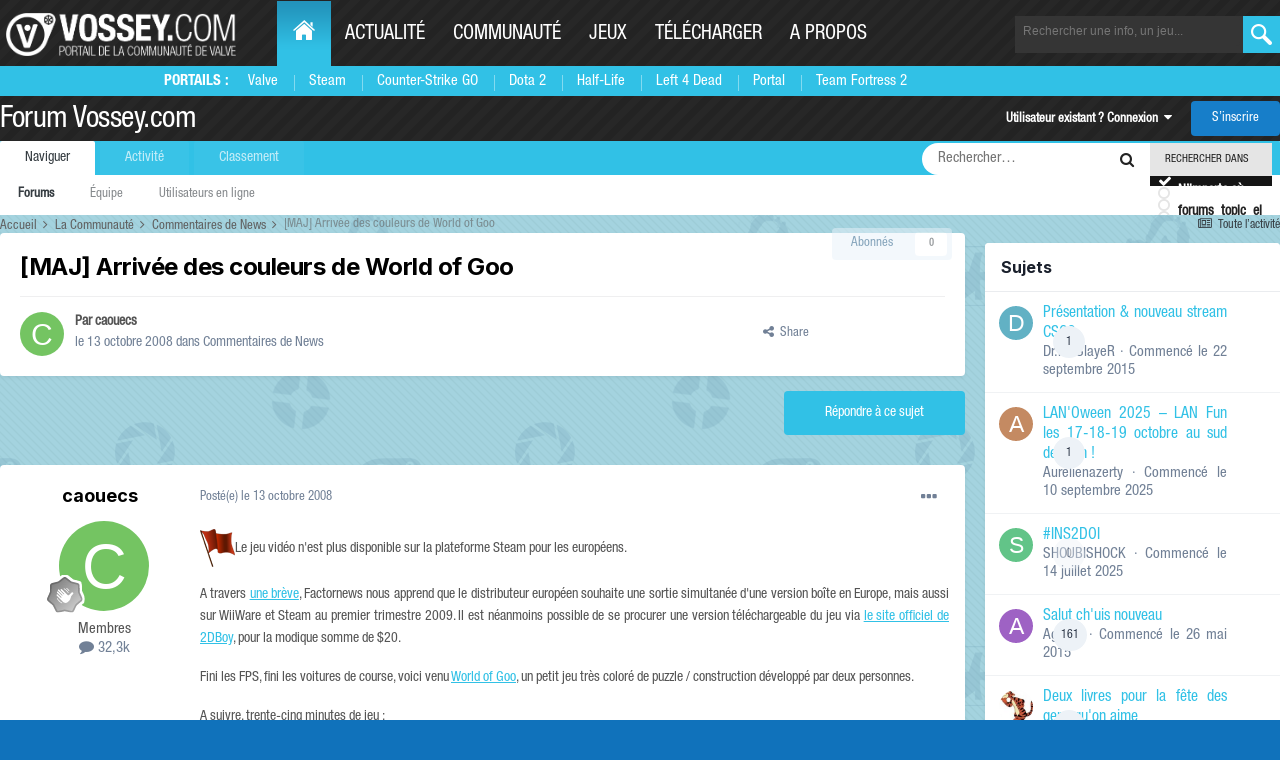

--- FILE ---
content_type: text/html;charset=UTF-8
request_url: https://forum.vossey.com/topic/5280-maj-arriv%C3%A9e-des-couleurs-de-world-of-goo/
body_size: 23560
content:
<!DOCTYPE html>
<html lang="fr-FR" dir="ltr">
	<head>
		<title>[MAJ] Arrivée des couleurs de World of Goo - Commentaires de News - Forum Vossey.com</title>
		<!--[if lt IE 9]>
			
		    <script src="//forum.vossey.com/applications/core/interface/html5shiv/html5shiv.js"></script>
		<![endif]-->
		

	<meta name="viewport" content="width=device-width, initial-scale=1">


	
	
		<meta property="og:image" content="https://forum.vossey.com/uploads/monthly_2016_10/blueds.png.6e6b775fb11362aff147cec12fbac2de.png">
	


	<meta name="twitter:card" content="summary_large_image" />


	
		<meta name="twitter:site" content="@vosseycom" />
	



	
		
			
				<meta property="og:title" content="[MAJ] Arrivée des couleurs de World of Goo">
			
		
	

	
		
			
				<meta property="og:type" content="website">
			
		
	

	
		
			
				<meta property="og:url" content="https://forum.vossey.com/topic/5280-maj-arriv%C3%A9e-des-couleurs-de-world-of-goo/">
			
		
	

	
		
			
				<meta name="description" content="Le jeu vidéo n&#039;est plus disponible sur la plateforme Steam pour les européens. A travers une brève, Factornews nous apprend que le distributeur européen souhaite une sortie simultanée d&#039;une version boîte en Europe, mais aussi sur WiiWare et Steam au premier trimestre 2009. Il est néanmoins possib...">
			
		
	

	
		
			
				<meta property="og:description" content="Le jeu vidéo n&#039;est plus disponible sur la plateforme Steam pour les européens. A travers une brève, Factornews nous apprend que le distributeur européen souhaite une sortie simultanée d&#039;une version boîte en Europe, mais aussi sur WiiWare et Steam au premier trimestre 2009. Il est néanmoins possib...">
			
		
	

	
		
			
				<meta property="og:updated_time" content="2008-10-16T17:28:14Z">
			
		
	

	
		
			
				<meta property="og:site_name" content="Forum Vossey.com">
			
		
	

	
		
			
				<meta property="og:locale" content="fr_FR">
			
		
	


	
		<link rel="canonical" href="https://forum.vossey.com/topic/5280-maj-arriv%C3%A9e-des-couleurs-de-world-of-goo/" />
	

	
		<link as="style" rel="preload" href="https://forum.vossey.com/applications/core/interface/ckeditor/ckeditor/skins/ips/editor.css?t=P1PF" />
	





<link rel="manifest" href="https://forum.vossey.com/manifest.webmanifest/">
<meta name="msapplication-config" content="https://forum.vossey.com/browserconfig.xml/">
<meta name="msapplication-starturl" content="/">
<meta name="application-name" content="Forum Vossey.com">
<meta name="apple-mobile-web-app-title" content="Forum Vossey.com">

	<meta name="theme-color" content="#ffffff">










<link rel="preload" href="//forum.vossey.com/applications/core/interface/font/fontawesome-webfont.woff2?v=4.7.0" as="font" crossorigin="anonymous">
		


	<link rel="preconnect" href="https://fonts.googleapis.com">
	<link rel="preconnect" href="https://fonts.gstatic.com" crossorigin>
	
		<link href="https://fonts.googleapis.com/css2?family=Inter:wght@300;400;500;600;700&display=swap" rel="stylesheet">
	



	<link rel='stylesheet' href='https://forum.vossey.com/uploads/css_built_2/341e4a57816af3ba440d891ca87450ff_framework.css?v=695e6c46b71767461162' media='all'>

	<link rel='stylesheet' href='https://forum.vossey.com/uploads/css_built_2/05e81b71abe4f22d6eb8d1a929494829_responsive.css?v=695e6c46b71767461162' media='all'>

	<link rel='stylesheet' href='https://forum.vossey.com/uploads/css_built_2/20446cf2d164adcc029377cb04d43d17_flags.css?v=695e6c46b71767461162' media='all'>

	<link rel='stylesheet' href='https://forum.vossey.com/uploads/css_built_2/90eb5adf50a8c640f633d47fd7eb1778_core.css?v=695e6c46b71767461162' media='all'>

	<link rel='stylesheet' href='https://forum.vossey.com/uploads/css_built_2/5a0da001ccc2200dc5625c3f3934497d_core_responsive.css?v=695e6c46b71767461162' media='all'>

	<link rel='stylesheet' href='https://forum.vossey.com/uploads/css_built_2/62e269ced0fdab7e30e026f1d30ae516_forums.css?v=695e6c46b71767461162' media='all'>

	<link rel='stylesheet' href='https://forum.vossey.com/uploads/css_built_2/76e62c573090645fb99a15a363d8620e_forums_responsive.css?v=695e6c46b71767461162' media='all'>

	<link rel='stylesheet' href='https://forum.vossey.com/uploads/css_built_2/ebdea0c6a7dab6d37900b9190d3ac77b_topics.css?v=695e6c46b71767461162' media='all'>





<link rel='stylesheet' href='https://forum.vossey.com/uploads/css_built_2/258adbb6e4f3e83cd3b355f84e3fa002_custom.css?v=695e6c46b71767461162' media='all'>




		
		

	<link rel="stylesheet" href="https://cdn.jsdelivr.net/npm/icomoon@1.0.0/style.css">
  
  </head>
	<body class='ipsApp ipsApp_front ipsJS_none ipsClearfix' data-controller='core.front.core.app' data-message="" data-pageApp='forums' data-pageLocation='front' data-pageModule='forums' data-pageController='topic' itemscope itemtype="http://schema.org/WebSite">
		<meta itemprop="url" content="https://forum.vossey.com/">
		<a href='#elContent' class='ipsHide' title='Aller au contenu principal de cette page' accesskey='m'>Aller au contenu</a>
		
	
		<div id="wrapper">
          <header id="header">
              <div class="holder">
				<a class="nav-opener" href="#"><span>Menu</span></a>
				<div class="logo" itemscope itemtype="http://schema.org/Organization">
					<a itemprop="url" href="https://www.vossey.com"> <img itemprop="logo" src="//static.anvelia.net/graph/steam/2015/images/logo.png" width="230" height="40" alt="VOSSEY.com Portail de la communauté de valve"> </a>
				</div>
	 <nav id="nav">
          <ul class="accordion">
            <li class="active-desktop">
              <a href="https://www.vossey.com/" class="opener"><span class="icon-home"></span><span class="hide-txt">Home</span></a>
              <div class="drop slide portails-row">
                <div class="drop-holder">
                  <span class="title">Portails :</span>
                  <ul class="portails">
                    <li><a href="https://www.vossey.com" title="Portail de Valve">Valve</a></li>
                    <li><a href="https://www.vossey.com/recherche/news/type/Steam--i31.htm" title="Les news sur Steam">Steam</a></li>
                    <li><a href="https://www.vossey.com/recherche/news/type/Counter-Strike--Global-Offensive--i1955.htm" title="Portail des Counter Strike Global Offensive">Counter-Strike GO</a></li>
                    <li><a href="https://www.vossey.com/recherche/news/type/Defense-of-the-Ancients-2---Dota-2--i1948.htm" title="Portail de DOTA 2">Dota 2</a></li>
                    <li><a href="https://www.vossey.com/recherche/news/type/Half-Life-2--i39.htm" title="Portail de Half-Life 1 - Half-Life 2">Half-Life</a></li>
                    <li><a href="https://www.vossey.com/recherche/news/type/Left-4-Dead2--i1440.htm" title="Portail de Left 4 Dead 1 - Left 4 Dead 2">Left 4 Dead</a></li>
                    <li><a href="https://www.vossey.com/recherche/news/type/Portal-2--i1687.htm" title="Portail de Portal 1 - Portal 2">Portal</a></li>
                    <li><a href="https://www.vossey.com/recherche/news/type/Team-Fortress-2--i463.htm" title="Portail de Team Fortress 2">Team Fortress 2</a></li>
                  </ul>
                </div>
              </div>
            </li>
            <li>
              <a href="https://www.vossey.com/actualite.php" class="opener">Actualité</a>
              <div class="drop slide portails-row">
                <div class="drop-holder">
                  <span class="title"></span>
                  <ul class="portails">
                    <li><a href="https://www.vossey.com/">News du jour</a></li>
                    <li><a href="https://www.vossey.com/archives.php">Archives</a></li>
                    <li><a href="https://www.vossey.com/recherche/news.php">Rechercher</a></li>
                    <li><a href="https://www.vossey.com/proposition/news.php">Proposer une actu</a></li>
                    <li><a href="https://www.vossey.com/dossier/">Dossiers</a></li>
                  </ul>
                </div>
              </div>
            </li>
            <li>
              <a href="https://www.vossey.com/communaute.php" class="opener">Communauté</a>
              <div class="drop slide portails-row">
                <div class="drop-holder">
                  <span class="title"></span>
                  <ul class="portails">
                    <li><a href="https://forum.vossey.com/">Forum</a></li>
                    <li><a href="https://www.vossey.com/soiree/jeu/">Soirée de jeu</a></li>
                    <li><a href="https://www.vossey.com/membres/">Membres</a></li>
                  </ul>
                </div>
              </div>
            </li>
            <li>
              <a href="https://www.vossey.com/jeux.php" class="opener">Jeux</a>
              <div class="drop slide portails-row">
                <div class="drop-holder">
                  <span class="title"></span>
                  <ul class="portails">
                    <li><a href="https://www.vossey.com/compagnie/Valve--i57.htm">Jeux Valve</a></li>
                    <li><a href="https://www.vossey.com/jeux.php">Tous les jeux</a></li>
                  </ul>
                </div>
              </div>
            </li>
            <li>
              <a href="https://www.vossey.com/recherche/telechargement.php" class="opener">Télécharger</a>
              <div class="drop slide portails-row">
                <div class="drop-holder">
                  <span class="title"></span>
                  <ul class="portails">
                    <li><a href="https://www.vossey.com/dossier/page/Selection-de-telechargements-L-Essentiel-de-Steam--865.htm">Steam</a></li>
                    <li><a href="https://www.vossey.com/dossier/page/Selection-de-telechargements-Selection-de-mods--866.htm">Mods</a></li>
                    <li><a href="https://www.vossey.com/recherche/map.php">Maps</a></li>
                    <li><a href="https://www.vossey.com/recherche/telechargement.php?titre=&dans=tous&categorie=2&nbr=20&ac=recherche">Utilitaires</a></li>
                  </ul>
                </div>
              </div>
            </li>
            <li>
              <a href="https://www.vossey.com/site.php" class="opener">A propos</a>
              <div class="drop slide portails-row">
                <div class="drop-holder">
                  <span class="title"></span>
                  <ul class="portails">
                    <li><a href="https://www.vossey.com/dossier/page/Vossey-com-Presentation--35.htm">L'histoire de Vossey.com</a></li>
                    <li><a href="https://www.vossey.com/staff.php">Le staff de Vossey.com</a></li>
                    <li><a href="http://www.anvelia.fr">L'association Anvelia</a></li>
                    <li><a href="https://www.vossey.com/participation.php">Rejoindre le staff</a></li>
                    <li><a href="https://www.vossey.com/contact.php">Contact</a></li>
                  </ul>
                </div>
              </div>
            </li>
          </ul>
        </nav>
                
		<form class="search-form" action="https://www.vossey.com/recherche/index.php" method="get">

				<input type="hidden" name="ac" value="recherche" />
					<fieldset>
						<input name="fastTitreRecherche" type="search" id="fastTitreRecherche" placeholder="Rechercher une info, un jeu...">
						<button type="submit" value="ok"></button>
						
					</fieldset>
				</form>

			</div>

		
		<div class="menu">
			<div class="holder">
			
				
			</div>
		</div>
				<div class='ipsLayout_container xxx'>
					

<a href='https://forum.vossey.com/' id='elSiteTitle' accesskey='1'>Forum Vossey.com</a>

					

	<ul id='elUserNav' class='ipsList_inline cSignedOut ipsResponsive_showDesktop'>
		
        
		
        
        
            
            <li id='elSignInLink'>
                <a href='https://forum.vossey.com/login/' data-ipsMenu-closeOnClick="false" data-ipsMenu id='elUserSignIn'>
                    Utilisateur existant ? Connexion &nbsp;<i class='fa fa-caret-down'></i>
                </a>
                
<div id='elUserSignIn_menu' class='ipsMenu ipsMenu_auto ipsHide'>
	<form accept-charset='utf-8' method='post' action='https://forum.vossey.com/login/'>
		<input type="hidden" name="csrfKey" value="faa3ad753e3f88395f26100fe49a4eba">
		<input type="hidden" name="ref" value="aHR0cHM6Ly9mb3J1bS52b3NzZXkuY29tL3RvcGljLzUyODAtbWFqLWFycml2JUMzJUE5ZS1kZXMtY291bGV1cnMtZGUtd29ybGQtb2YtZ29vLw==">
		<div data-role="loginForm">
			
			
			
				<div class='ipsColumns ipsColumns_noSpacing'>
					<div class='ipsColumn ipsColumn_wide' id='elUserSignIn_internal'>
						
<div class="ipsPad ipsForm ipsForm_vertical">
	<h4 class="ipsType_sectionHead">Connexion</h4>
	<br><br>
	<ul class='ipsList_reset'>
		<li class="ipsFieldRow ipsFieldRow_noLabel ipsFieldRow_fullWidth">
			
			
				<input type="text" placeholder="Pseudo ou adresse de courriel" name="auth" autocomplete="email">
			
		</li>
		<li class="ipsFieldRow ipsFieldRow_noLabel ipsFieldRow_fullWidth">
			<input type="password" placeholder="Mot de passe" name="password" autocomplete="current-password">
		</li>
		<li class="ipsFieldRow ipsFieldRow_checkbox ipsClearfix">
			<span class="ipsCustomInput">
				<input type="checkbox" name="remember_me" id="remember_me_checkbox" value="1" checked aria-checked="true">
				<span></span>
			</span>
			<div class="ipsFieldRow_content">
				<label class="ipsFieldRow_label" for="remember_me_checkbox">Se souvenir de moi</label>
				<span class="ipsFieldRow_desc">Non recommandé sur les ordinateurs partagés</span>
			</div>
		</li>
		<li class="ipsFieldRow ipsFieldRow_fullWidth">
			<button type="submit" name="_processLogin" value="usernamepassword" class="ipsButton ipsButton_primary ipsButton_small" id="elSignIn_submit">Connexion</button>
			
				<p class="ipsType_right ipsType_small">
					
						<a href='https://forum.vossey.com/lostpassword/' >
					
					Mot de passe oublié ?</a>
				</p>
			
		</li>
	</ul>
</div>
					</div>
					<div class='ipsColumn ipsColumn_wide'>
						<div class='ipsPadding' id='elUserSignIn_external'>
							<div class='ipsAreaBackground_light ipsPadding:half'>
								
									<p class='ipsType_reset ipsType_small ipsType_center'><strong>Ou connectez-vous avec l’un de ces services</strong></p>
								
								
									<div class='ipsType_center ipsMargin_top:half'>
										

<button type="submit" name="_processLogin" value="2" class='ipsButton ipsButton_verySmall ipsButton_fullWidth ipsSocial ipsSocial_facebook' style="background-color: #3a579a">
	
		<span class='ipsSocial_icon'>
			
				<i class='fa fa-facebook-official'></i>
			
		</span>
		<span class='ipsSocial_text'>Se connecter avec Facebook</span>
	
</button>
									</div>
								
									<div class='ipsType_center ipsMargin_top:half'>
										

<button type="submit" name="_processLogin" value="10" class='ipsButton ipsButton_verySmall ipsButton_fullWidth ipsSocial ipsSocial_twitter' style="background-color: #000000">
	
		<span class='ipsSocial_icon'>
			
				<i class='fa fa-twitter'></i>
			
		</span>
		<span class='ipsSocial_text'>Se connecter avec Twitter</span>
	
</button>
									</div>
								
									<div class='ipsType_center ipsMargin_top:half'>
										

<button type="submit" name="_processLogin" value="8" class='ipsButton ipsButton_verySmall ipsButton_fullWidth ipsSocial ipsSocial_microsoft' style="background-color: #008b00">
	
		<span class='ipsSocial_icon'>
			
				<i class='fa fa-windows'></i>
			
		</span>
		<span class='ipsSocial_text'>Se connecter avec Microsoft</span>
	
</button>
									</div>
								
									<div class='ipsType_center ipsMargin_top:half'>
										

<button type="submit" name="_processLogin" value="3" class='ipsButton ipsButton_verySmall ipsButton_fullWidth ipsSocial ipsSocial_google' style="background-color: #4285F4">
	
		<span class='ipsSocial_icon'>
			
				<i class='fa fa-google'></i>
			
		</span>
		<span class='ipsSocial_text'>Se connecter avec Google</span>
	
</button>
									</div>
								
							</div>
						</div>
					</div>
				</div>
			
		</div>
	</form>
</div>
            </li>
            
        
		
			<li>
				
					<a href='https://forum.vossey.com/register/'  id='elRegisterButton' class='ipsButton ipsButton_normal ipsButton_primary'>S’inscrire</a>
				
			</li>
		
	</ul>

				
<ul class='ipsMobileHamburger ipsList_reset ipsResponsive_hideDesktop'>
	<li data-ipsDrawer data-ipsDrawer-drawerElem='#elMobileDrawer'>
		<a href='#'>
			
			
				
			
			
			
			<i class='fa fa-navicon'></i>
		</a>
	</li>
</ul>
            </div>
			</header>
			

	<nav data-controller='core.front.core.navBar' class=' ipsResponsive_showDesktop'>
		<div class='ipsNavBar_primary ipsLayout_container '>
			<ul data-role="primaryNavBar" class='ipsClearfix'>
				


	
		
		
			
		
		<li class='ipsNavBar_active' data-active id='elNavSecondary_1' data-role="navBarItem" data-navApp="core" data-navExt="CustomItem">
			
			
				<a href="https://forum.vossey.com"  data-navItem-id="1" data-navDefault>
					Naviguer<span class='ipsNavBar_active__identifier'></span>
				</a>
			
			
				<ul class='ipsNavBar_secondary ' data-role='secondaryNavBar'>
					


	
		
		
			
		
		<li class='ipsNavBar_active' data-active id='elNavSecondary_8' data-role="navBarItem" data-navApp="forums" data-navExt="Forums">
			
			
				<a href="https://forum.vossey.com"  data-navItem-id="8" data-navDefault>
					Forums<span class='ipsNavBar_active__identifier'></span>
				</a>
			
			
		</li>
	
	

	
	

	
		
		
		<li  id='elNavSecondary_11' data-role="navBarItem" data-navApp="core" data-navExt="StaffDirectory">
			
			
				<a href="https://forum.vossey.com/staff/"  data-navItem-id="11" >
					Équipe<span class='ipsNavBar_active__identifier'></span>
				</a>
			
			
		</li>
	
	

	
		
		
		<li  id='elNavSecondary_12' data-role="navBarItem" data-navApp="core" data-navExt="OnlineUsers">
			
			
				<a href="https://forum.vossey.com/online/"  data-navItem-id="12" >
					Utilisateurs en ligne<span class='ipsNavBar_active__identifier'></span>
				</a>
			
			
		</li>
	
	

					<li class='ipsHide' id='elNavigationMore_1' data-role='navMore'>
						<a href='#' data-ipsMenu data-ipsMenu-appendTo='#elNavigationMore_1' id='elNavigationMore_1_dropdown'>Plus <i class='fa fa-caret-down'></i></a>
						<ul class='ipsHide ipsMenu ipsMenu_auto' id='elNavigationMore_1_dropdown_menu' data-role='moreDropdown'></ul>
					</li>
				</ul>
			
		</li>
	
	

	
		
		
		<li  id='elNavSecondary_2' data-role="navBarItem" data-navApp="core" data-navExt="CustomItem">
			
			
				<a href="https://forum.vossey.com/discover/"  data-navItem-id="2" >
					Activité<span class='ipsNavBar_active__identifier'></span>
				</a>
			
			
				<ul class='ipsNavBar_secondary ipsHide' data-role='secondaryNavBar'>
					


	
		
		
		<li  id='elNavSecondary_3' data-role="navBarItem" data-navApp="core" data-navExt="AllActivity">
			
			
				<a href="https://forum.vossey.com/discover/"  data-navItem-id="3" >
					Toute l’activité<span class='ipsNavBar_active__identifier'></span>
				</a>
			
			
		</li>
	
	

	
	

	
	

	
	

	
		
		
		<li  id='elNavSecondary_7' data-role="navBarItem" data-navApp="core" data-navExt="Search">
			
			
				<a href="https://forum.vossey.com/search/"  data-navItem-id="7" >
					Rechercher<span class='ipsNavBar_active__identifier'></span>
				</a>
			
			
		</li>
	
	

	
		
		
		<li  id='elNavSecondary_14' data-role="navBarItem" data-navApp="calendar" data-navExt="Calendar">
			
			
				<a href="https://forum.vossey.com/events/"  data-navItem-id="14" >
					Calendrier<span class='ipsNavBar_active__identifier'></span>
				</a>
			
			
		</li>
	
	

					<li class='ipsHide' id='elNavigationMore_2' data-role='navMore'>
						<a href='#' data-ipsMenu data-ipsMenu-appendTo='#elNavigationMore_2' id='elNavigationMore_2_dropdown'>Plus <i class='fa fa-caret-down'></i></a>
						<ul class='ipsHide ipsMenu ipsMenu_auto' id='elNavigationMore_2_dropdown_menu' data-role='moreDropdown'></ul>
					</li>
				</ul>
			
		</li>
	
	

	
		
		
		<li  id='elNavSecondary_16' data-role="navBarItem" data-navApp="core" data-navExt="Leaderboard">
			
			
				<a href="https://forum.vossey.com/leaderboard/"  data-navItem-id="16" >
					Classement<span class='ipsNavBar_active__identifier'></span>
				</a>
			
			
		</li>
	
	

	
	

	
	

				<li class='ipsHide' id='elNavigationMore' data-role='navMore'>
					<a href='#' data-ipsMenu data-ipsMenu-appendTo='#elNavigationMore' id='elNavigationMore_dropdown'>Plus</a>
					<ul class='ipsNavBar_secondary ipsHide' data-role='secondaryNavBar'>
						<li class='ipsHide' id='elNavigationMore_more' data-role='navMore'>
							<a href='#' data-ipsMenu data-ipsMenu-appendTo='#elNavigationMore_more' id='elNavigationMore_more_dropdown'>Plus <i class='fa fa-caret-down'></i></a>
							<ul class='ipsHide ipsMenu ipsMenu_auto' id='elNavigationMore_more_dropdown_menu' data-role='moreDropdown'></ul>
						</li>
					</ul>
				</li>
			</ul>
			

	<div id="elSearchWrapper" class="ipsPos_right">
		<div id='elSearch' class='' data-controller='core.front.core.quickSearch'>
			<form accept-charset='utf-8' action='//forum.vossey.com/search/?do=quicksearch' method='post'>
				<input type='search' id='elSearchField' placeholder='Rechercher…' name='q' autocomplete='off'>
				<button class='cSearchSubmit' type="submit"><i class="fa fa-search"></i></button>
				<div id="elSearchExpanded">
					<div class="ipsMenu_title">
						Rechercher dans
					</div>
					<ul class="ipsSideMenu_list ipsSideMenu_withRadios ipsSideMenu_small ipsType_normal" data-ipsSideMenu data-ipsSideMenu-type="radio" data-ipsSideMenu-responsive="false" data-role="searchContexts">
						<li>
							<span class='ipsSideMenu_item ipsSideMenu_itemActive' data-ipsMenuValue='all'>
								<input type="radio" name="type" value="all" checked id="elQuickSearchRadio_type_all">
								<label for='elQuickSearchRadio_type_all' id='elQuickSearchRadio_type_all_label'>N’importe où</label>
							</span>
						</li>
						
						
							<li>
								<span class='ipsSideMenu_item' data-ipsMenuValue='forums_topic'>
									<input type="radio" name="type" value="forums_topic" id="elQuickSearchRadio_type_forums_topic">
									<label for='elQuickSearchRadio_type_forums_topic' id='elQuickSearchRadio_type_forums_topic_label'>forums_topic_el</label>
								</span>
							</li>
						
						
							
								<li>
									<span class='ipsSideMenu_item' data-ipsMenuValue='contextual_{&quot;type&quot;:&quot;forums_topic&quot;,&quot;nodes&quot;:4}'>
										<input type="radio" name="type" value='contextual_{&quot;type&quot;:&quot;forums_topic&quot;,&quot;nodes&quot;:4}' id='elQuickSearchRadio_type_contextual_aa63c82973d7d5e26645103305b29cd1'>
										<label for='elQuickSearchRadio_type_contextual_aa63c82973d7d5e26645103305b29cd1' id='elQuickSearchRadio_type_contextual_aa63c82973d7d5e26645103305b29cd1_label'>Ce forum</label>
									</span>
								</li>
							
								<li>
									<span class='ipsSideMenu_item' data-ipsMenuValue='contextual_{&quot;type&quot;:&quot;forums_topic&quot;,&quot;item&quot;:5280}'>
										<input type="radio" name="type" value='contextual_{&quot;type&quot;:&quot;forums_topic&quot;,&quot;item&quot;:5280}' id='elQuickSearchRadio_type_contextual_b8a76957b98d2689c713600d4d6d3907'>
										<label for='elQuickSearchRadio_type_contextual_b8a76957b98d2689c713600d4d6d3907' id='elQuickSearchRadio_type_contextual_b8a76957b98d2689c713600d4d6d3907_label'>Ce sujet</label>
									</span>
								</li>
							
						
						<li data-role="showMoreSearchContexts">
							<span class='ipsSideMenu_item' data-action="showMoreSearchContexts" data-exclude="forums_topic">
								Plus d’options…
							</span>
						</li>
					</ul>
					<div class="ipsMenu_title">
						Rechercher les résultats qui contiennent…
					</div>
					<ul class='ipsSideMenu_list ipsSideMenu_withRadios ipsSideMenu_small ipsType_normal' role="radiogroup" data-ipsSideMenu data-ipsSideMenu-type="radio" data-ipsSideMenu-responsive="false" data-filterType='andOr'>
						
							<li>
								<span class='ipsSideMenu_item ipsSideMenu_itemActive' data-ipsMenuValue='or'>
									<input type="radio" name="search_and_or" value="or" checked id="elRadio_andOr_or">
									<label for='elRadio_andOr_or' id='elField_andOr_label_or'><em>N’importe</em> quel terme de ma recherche</label>
								</span>
							</li>
						
							<li>
								<span class='ipsSideMenu_item ' data-ipsMenuValue='and'>
									<input type="radio" name="search_and_or" value="and"  id="elRadio_andOr_and">
									<label for='elRadio_andOr_and' id='elField_andOr_label_and'><em>Tous</em> les termes de ma recherche</label>
								</span>
							</li>
						
					</ul>
					<div class="ipsMenu_title">
						Rechercher les résultats dans…
					</div>
					<ul class='ipsSideMenu_list ipsSideMenu_withRadios ipsSideMenu_small ipsType_normal' role="radiogroup" data-ipsSideMenu data-ipsSideMenu-type="radio" data-ipsSideMenu-responsive="false" data-filterType='searchIn'>
						<li>
							<span class='ipsSideMenu_item ipsSideMenu_itemActive' data-ipsMenuValue='all'>
								<input type="radio" name="search_in" value="all" checked id="elRadio_searchIn_and">
								<label for='elRadio_searchIn_and' id='elField_searchIn_label_all'>Titres et corps des contenus</label>
							</span>
						</li>
						<li>
							<span class='ipsSideMenu_item' data-ipsMenuValue='titles'>
								<input type="radio" name="search_in" value="titles" id="elRadio_searchIn_titles">
								<label for='elRadio_searchIn_titles' id='elField_searchIn_label_titles'>Titres des contenus uniquement</label>
							</span>
						</li>
					</ul>
				</div>
			</form>
		</div>
	</div>

		</div>
	</nav>

		</div>
		<main role='main' id='ipsLayout_body' class='ipsLayout_container'>
			<div id='ipsLayout_contentArea'>
				<div id='ipsLayout_contentWrapper'>
					
<nav class='ipsBreadcrumb ipsBreadcrumb_1 ipsFaded_withHover'>
	
		


	

	<ul class='ipsList_inline ipsPos_right'>
		
		<li >
			<a data-action="defaultStream" class='ipsType_light '  href='https://forum.vossey.com/discover/'><i class="fa fa-newspaper-o" aria-hidden="true"></i> <span>Toute l’activité</span></a>
		</li>
		
	</ul>

	<ul data-role="breadcrumbList">
		<li>
			<a title="Accueil" href='https://forum.vossey.com/'>
				<span>Accueil <i class='fa fa-angle-right'></i></span>
			</a>
		</li>
		
		
			<li>
				
					<a href='https://forum.vossey.com/forum/3-la-communaut%C3%A9/'>
						<span>La Communauté <i class='fa fa-angle-right' aria-hidden="true"></i></span>
					</a>
				
			</li>
		
			<li>
				
					<a href='https://forum.vossey.com/forum/4-commentaires-de-news/'>
						<span>Commentaires de News <i class='fa fa-angle-right' aria-hidden="true"></i></span>
					</a>
				
			</li>
		
			<li>
				
					[MAJ] Arrivée des couleurs de World of Goo
				
			</li>
		
	</ul>
</nav>
					
					<div id='ipsLayout_mainArea'>
						<a id='elContent'></a>
						
						
						

	




						



<div class='ipsPageHeader ipsResponsive_pull ipsBox ipsPadding sm:ipsPadding:half ipsMargin_bottom'>
		
	
	<div class='ipsFlex ipsFlex-ai:center ipsFlex-fw:wrap ipsGap:4'>
		<div class='ipsFlex-flex:11'>
			<h1 class='ipsType_pageTitle ipsContained_container'>
				

				
				
					<span class='ipsType_break ipsContained'>
						<span>[MAJ] Arrivée des couleurs de World of Goo</span>
					</span>
				
			</h1>
			
			
		</div>
		
	</div>
	<hr class='ipsHr'>
	<div class='ipsPageHeader__meta ipsFlex ipsFlex-jc:between ipsFlex-ai:center ipsFlex-fw:wrap ipsGap:3'>
		<div class='ipsFlex-flex:11'>
			<div class='ipsPhotoPanel ipsPhotoPanel_mini ipsPhotoPanel_notPhone ipsClearfix'>
				


	<a href="https://forum.vossey.com/profile/3-caouecs/" rel="nofollow" data-ipsHover data-ipsHover-width="370" data-ipsHover-target="https://forum.vossey.com/profile/3-caouecs/?do=hovercard" class="ipsUserPhoto ipsUserPhoto_mini" title="Aller sur le profil de caouecs">
		<img src='data:image/svg+xml,%3Csvg%20xmlns%3D%22http%3A%2F%2Fwww.w3.org%2F2000%2Fsvg%22%20viewBox%3D%220%200%201024%201024%22%20style%3D%22background%3A%2374c462%22%3E%3Cg%3E%3Ctext%20text-anchor%3D%22middle%22%20dy%3D%22.35em%22%20x%3D%22512%22%20y%3D%22512%22%20fill%3D%22%23ffffff%22%20font-size%3D%22700%22%20font-family%3D%22-apple-system%2C%20BlinkMacSystemFont%2C%20Roboto%2C%20Helvetica%2C%20Arial%2C%20sans-serif%22%3EC%3C%2Ftext%3E%3C%2Fg%3E%3C%2Fsvg%3E' alt='caouecs' loading="lazy">
	</a>

				<div>
					<p class='ipsType_reset ipsType_blendLinks'>
						<span class='ipsType_normal'>
						
							<strong>Par 


<a href='https://forum.vossey.com/profile/3-caouecs/' rel="nofollow" data-ipsHover data-ipsHover-width='370' data-ipsHover-target='https://forum.vossey.com/profile/3-caouecs/?do=hovercard&amp;referrer=https%253A%252F%252Fforum.vossey.com%252Ftopic%252F5280-maj-arriv%2525C3%2525A9e-des-couleurs-de-world-of-goo%252F' title="Aller sur le profil de caouecs" class="ipsType_break">caouecs</a></strong><br />
							<span class='ipsType_light'><time datetime='2008-10-13T20:26:37Z' title='13/10/2008 20:26' data-short='17 a'>le 13 octobre 2008</time> dans <a href="https://forum.vossey.com/forum/4-commentaires-de-news/">Commentaires de News</a></span>
						
						</span>
					</p>
				</div>
			</div>
		</div>
		
			<div class='ipsFlex-flex:01 ipsResponsive_hidePhone'>
				<div class='ipsShareLinks'>
					
						


    <a href='#elShareItem_189133608_menu' id='elShareItem_189133608' data-ipsMenu class='ipsShareButton ipsButton ipsButton_verySmall ipsButton_link ipsButton_link--light'>
        <span><i class='fa fa-share-alt'></i></span> &nbsp;Share
    </a>

    <div class='ipsPadding ipsMenu ipsMenu_normal ipsHide' id='elShareItem_189133608_menu' data-controller="core.front.core.sharelink">
        
        
        <span data-ipsCopy data-ipsCopy-flashmessage>
            <a href="https://forum.vossey.com/topic/5280-maj-arriv%C3%A9e-des-couleurs-de-world-of-goo/" class="ipsButton ipsButton_light ipsButton_small ipsButton_fullWidth" data-role="copyButton" data-clipboard-text="https://forum.vossey.com/topic/5280-maj-arriv%C3%A9e-des-couleurs-de-world-of-goo/" data-ipstooltip title='Copy Link to Clipboard'><i class="fa fa-clone"></i> https://forum.vossey.com/topic/5280-maj-arriv%C3%A9e-des-couleurs-de-world-of-goo/</a>
        </span>
        <ul class='ipsShareLinks ipsMargin_top:half'>
            
                <li>
<a href="https://www.linkedin.com/shareArticle?mini=true&amp;url=https%3A%2F%2Fforum.vossey.com%2Ftopic%2F5280-maj-arriv%25C3%25A9e-des-couleurs-de-world-of-goo%2F&amp;title=%5BMAJ%5D+Arriv%C3%A9e+des+couleurs+de+World+of+Goo" rel="nofollow noopener" class="cShareLink cShareLink_linkedin" target="_blank" data-role="shareLink" title='Partager sur LinkedIn' data-ipsTooltip>
	<i class="fa fa-linkedin"></i>
</a></li>
            
                <li>
<a href="https://x.com/share?url=https%3A%2F%2Fforum.vossey.com%2Ftopic%2F5280-maj-arriv%2525C3%2525A9e-des-couleurs-de-world-of-goo%2F" class="cShareLink cShareLink_x" target="_blank" data-role="shareLink" title='Share on X' data-ipsTooltip rel='nofollow noopener'>
    <i class="fa fa-x"></i>
</a></li>
            
                <li>
<a href="https://www.facebook.com/sharer/sharer.php?u=https%3A%2F%2Fforum.vossey.com%2Ftopic%2F5280-maj-arriv%25C3%25A9e-des-couleurs-de-world-of-goo%2F" class="cShareLink cShareLink_facebook" target="_blank" data-role="shareLink" title='Partager sur Facebook' data-ipsTooltip rel='noopener nofollow'>
	<i class="fa fa-facebook"></i>
</a></li>
            
                <li>
<a href="https://www.reddit.com/submit?url=https%3A%2F%2Fforum.vossey.com%2Ftopic%2F5280-maj-arriv%25C3%25A9e-des-couleurs-de-world-of-goo%2F&amp;title=%5BMAJ%5D+Arriv%C3%A9e+des+couleurs+de+World+of+Goo" rel="nofollow noopener" class="cShareLink cShareLink_reddit" target="_blank" title='Partager sur Reddit' data-ipsTooltip>
	<i class="fa fa-reddit"></i>
</a></li>
            
                <li>
<a href="mailto:?subject=%5BMAJ%5D%20Arriv%C3%A9e%20des%20couleurs%20de%20World%20of%20Goo&body=https%3A%2F%2Fforum.vossey.com%2Ftopic%2F5280-maj-arriv%25C3%25A9e-des-couleurs-de-world-of-goo%2F" rel='nofollow' class='cShareLink cShareLink_email' title='Partager via courriel' data-ipsTooltip>
	<i class="fa fa-envelope"></i>
</a></li>
            
                <li>
<a href="https://pinterest.com/pin/create/button/?url=https://forum.vossey.com/topic/5280-maj-arriv%25C3%25A9e-des-couleurs-de-world-of-goo/&amp;media=https://forum.vossey.com/uploads/monthly_2016_10/blueds.png.6e6b775fb11362aff147cec12fbac2de.png" class="cShareLink cShareLink_pinterest" rel="nofollow noopener" target="_blank" data-role="shareLink" title='Partager sur Pinterest' data-ipsTooltip>
	<i class="fa fa-pinterest"></i>
</a></li>
            
        </ul>
        
            <hr class='ipsHr'>
            <button class='ipsHide ipsButton ipsButton_verySmall ipsButton_light ipsButton_fullWidth ipsMargin_top:half' data-controller='core.front.core.webshare' data-role='webShare' data-webShareTitle='[MAJ] Arrivée des couleurs de World of Goo' data-webShareText='[MAJ] Arrivée des couleurs de World of Goo' data-webShareUrl='https://forum.vossey.com/topic/5280-maj-arriv%C3%A9e-des-couleurs-de-world-of-goo/'>More sharing options...</button>
        
    </div>

					
					
                    

					



					

<div data-followApp='forums' data-followArea='topic' data-followID='5280' data-controller='core.front.core.followButton'>
	

	<a href='https://forum.vossey.com/login/' rel="nofollow" class="ipsFollow ipsPos_middle ipsButton ipsButton_light ipsButton_verySmall ipsButton_disabled" data-role="followButton" data-ipsTooltip title='Connectez-vous pour activer le suivi'>
		<span>Abonnés</span>
		<span class='ipsCommentCount'>0</span>
	</a>

</div>
				</div>
			</div>
					
	</div>
	
	
</div>








<div class='ipsClearfix'>
	<ul class="ipsToolList ipsToolList_horizontal ipsClearfix ipsSpacer_both ">
		
			<li class='ipsToolList_primaryAction'>
				<span data-controller='forums.front.topic.reply'>
					
						<a href='#replyForm' rel="nofollow" class='ipsButton ipsButton_important ipsButton_medium ipsButton_fullWidth' data-action='replyToTopic'>Répondre à ce sujet</a>
					
				</span>
			</li>
		
		
		
	</ul>
</div>

<div id='comments' data-controller='core.front.core.commentFeed,forums.front.topic.view, core.front.core.ignoredComments'  data-baseURL='https://forum.vossey.com/topic/5280-maj-arriv%C3%A9e-des-couleurs-de-world-of-goo/' data-lastPage data-feedID='topic-5280' class='cTopic ipsClear ipsSpacer_top'>
	
			
	

	

<div data-controller='core.front.core.recommendedComments' data-url='https://forum.vossey.com/topic/5280-maj-arriv%C3%A9e-des-couleurs-de-world-of-goo/?recommended=comments' class='ipsRecommendedComments ipsHide'>
	<div data-role="recommendedComments">
		<h2 class='ipsType_sectionHead ipsType_large ipsType_bold ipsMargin_bottom'>Messages recommandés</h2>
		
	</div>
</div>
	
	<div id="elPostFeed" data-role='commentFeed' data-controller='core.front.core.moderation' >
		<form action="https://forum.vossey.com/topic/5280-maj-arriv%C3%A9e-des-couleurs-de-world-of-goo/?csrfKey=faa3ad753e3f88395f26100fe49a4eba&amp;do=multimodComment" method="post" data-ipsPageAction data-role='moderationTools'>
			
			
				

					

					
					



<a id='findComment-115638'></a>
<a id='comment-115638'></a>
<article  id='elComment_115638' class='cPost ipsBox ipsResponsive_pull  ipsComment  ipsComment_parent ipsClearfix ipsClear ipsColumns ipsColumns_noSpacing ipsColumns_collapsePhone    '>
	

	

	<div class='cAuthorPane_mobile ipsResponsive_showPhone'>
		<div class='cAuthorPane_photo'>
			<div class='cAuthorPane_photoWrap'>
				


	<a href="https://forum.vossey.com/profile/3-caouecs/" rel="nofollow" data-ipsHover data-ipsHover-width="370" data-ipsHover-target="https://forum.vossey.com/profile/3-caouecs/?do=hovercard" class="ipsUserPhoto ipsUserPhoto_large" title="Aller sur le profil de caouecs">
		<img src='data:image/svg+xml,%3Csvg%20xmlns%3D%22http%3A%2F%2Fwww.w3.org%2F2000%2Fsvg%22%20viewBox%3D%220%200%201024%201024%22%20style%3D%22background%3A%2374c462%22%3E%3Cg%3E%3Ctext%20text-anchor%3D%22middle%22%20dy%3D%22.35em%22%20x%3D%22512%22%20y%3D%22512%22%20fill%3D%22%23ffffff%22%20font-size%3D%22700%22%20font-family%3D%22-apple-system%2C%20BlinkMacSystemFont%2C%20Roboto%2C%20Helvetica%2C%20Arial%2C%20sans-serif%22%3EC%3C%2Ftext%3E%3C%2Fg%3E%3C%2Fsvg%3E' alt='caouecs' loading="lazy">
	</a>

				
				
					<a href="https://forum.vossey.com/profile/3-caouecs/badges/" rel="nofollow">
						
<img src='https://forum.vossey.com/uploads/monthly_2021_07/1_Newbie.svg' loading="lazy" alt="Newbie" class="cAuthorPane_badge cAuthorPane_badge--rank ipsOutline ipsOutline:2px" data-ipsTooltip title="Rang: Newbie (1/14)">
					</a>
				
			</div>
		</div>
		<div class='cAuthorPane_content'>
			<h3 class='ipsType_sectionHead cAuthorPane_author ipsType_break ipsType_blendLinks ipsFlex ipsFlex-ai:center'>
				


<a href='https://forum.vossey.com/profile/3-caouecs/' rel="nofollow" data-ipsHover data-ipsHover-width='370' data-ipsHover-target='https://forum.vossey.com/profile/3-caouecs/?do=hovercard&amp;referrer=https%253A%252F%252Fforum.vossey.com%252Ftopic%252F5280-maj-arriv%2525C3%2525A9e-des-couleurs-de-world-of-goo%252F' title="Aller sur le profil de caouecs" class="ipsType_break">caouecs</a>
			</h3>
			<div class='ipsType_light ipsType_reset'>
			    <a href='https://forum.vossey.com/topic/5280-maj-arriv%C3%A9e-des-couleurs-de-world-of-goo/#findComment-115638' rel="nofollow" class='ipsType_blendLinks'>Posté(e) <time datetime='2008-10-13T20:26:37Z' title='13/10/2008 20:26' data-short='17 a'>le 13 octobre 2008</time></a>
				
			</div>
		</div>
	</div>
	<aside class='ipsComment_author cAuthorPane ipsColumn ipsColumn_medium ipsResponsive_hidePhone'>
		<h3 class='ipsType_sectionHead cAuthorPane_author ipsType_blendLinks ipsType_break'><strong>


<a href='https://forum.vossey.com/profile/3-caouecs/' rel="nofollow" data-ipsHover data-ipsHover-width='370' data-ipsHover-target='https://forum.vossey.com/profile/3-caouecs/?do=hovercard&amp;referrer=https%253A%252F%252Fforum.vossey.com%252Ftopic%252F5280-maj-arriv%2525C3%2525A9e-des-couleurs-de-world-of-goo%252F' title="Aller sur le profil de caouecs" class="ipsType_break">caouecs</a></strong>
			
		</h3>
		<ul class='cAuthorPane_info ipsList_reset'>
			<li data-role='photo' class='cAuthorPane_photo'>
				<div class='cAuthorPane_photoWrap'>
					


	<a href="https://forum.vossey.com/profile/3-caouecs/" rel="nofollow" data-ipsHover data-ipsHover-width="370" data-ipsHover-target="https://forum.vossey.com/profile/3-caouecs/?do=hovercard" class="ipsUserPhoto ipsUserPhoto_large" title="Aller sur le profil de caouecs">
		<img src='data:image/svg+xml,%3Csvg%20xmlns%3D%22http%3A%2F%2Fwww.w3.org%2F2000%2Fsvg%22%20viewBox%3D%220%200%201024%201024%22%20style%3D%22background%3A%2374c462%22%3E%3Cg%3E%3Ctext%20text-anchor%3D%22middle%22%20dy%3D%22.35em%22%20x%3D%22512%22%20y%3D%22512%22%20fill%3D%22%23ffffff%22%20font-size%3D%22700%22%20font-family%3D%22-apple-system%2C%20BlinkMacSystemFont%2C%20Roboto%2C%20Helvetica%2C%20Arial%2C%20sans-serif%22%3EC%3C%2Ftext%3E%3C%2Fg%3E%3C%2Fsvg%3E' alt='caouecs' loading="lazy">
	</a>

					
					
						
<img src='https://forum.vossey.com/uploads/monthly_2021_07/1_Newbie.svg' loading="lazy" alt="Newbie" class="cAuthorPane_badge cAuthorPane_badge--rank ipsOutline ipsOutline:2px" data-ipsTooltip title="Rang: Newbie (1/14)">
					
				</div>
			</li>
			
				<li data-role='group'>Membres</li>
				
			
			
				<li data-role='stats' class='ipsMargin_top'>
					<ul class="ipsList_reset ipsType_light ipsFlex ipsFlex-ai:center ipsFlex-jc:center ipsGap_row:2 cAuthorPane_stats">
						<li>
							
								<a href="https://forum.vossey.com/profile/3-caouecs/content/" rel="nofollow" title="32 281 messages " data-ipsTooltip class="ipsType_blendLinks">
							
								<i class="fa fa-comment"></i> 32,3k
							
								</a>
							
						</li>
						
					</ul>
				</li>
			
			
				

			
		</ul>
	</aside>
	<div class='ipsColumn ipsColumn_fluid ipsMargin:none'>
		

<div id='comment-115638_wrap' data-controller='core.front.core.comment' data-commentApp='forums' data-commentType='forums' data-commentID="115638" data-quoteData='{&quot;userid&quot;:3,&quot;username&quot;:&quot;caouecs&quot;,&quot;timestamp&quot;:1223929597,&quot;contentapp&quot;:&quot;forums&quot;,&quot;contenttype&quot;:&quot;forums&quot;,&quot;contentid&quot;:5280,&quot;contentclass&quot;:&quot;forums_Topic&quot;,&quot;contentcommentid&quot;:115638}' class='ipsComment_content ipsType_medium'>

	<div class='ipsComment_meta ipsType_light ipsFlex ipsFlex-ai:center ipsFlex-jc:between ipsFlex-fd:row-reverse'>
		<div class='ipsType_light ipsType_reset ipsType_blendLinks ipsComment_toolWrap'>
			<div class='ipsResponsive_hidePhone ipsComment_badges'>
				<ul class='ipsList_reset ipsFlex ipsFlex-jc:end ipsFlex-fw:wrap ipsGap:2 ipsGap_row:1'>
					
					
					
					
					
				</ul>
			</div>
			<ul class='ipsList_reset ipsComment_tools'>
				<li>
					<a href='#elControls_115638_menu' class='ipsComment_ellipsis' id='elControls_115638' title='Plus d’options…' data-ipsMenu data-ipsMenu-appendTo='#comment-115638_wrap'><i class='fa fa-ellipsis-h'></i></a>
					<ul id='elControls_115638_menu' class='ipsMenu ipsMenu_narrow ipsHide'>
						
							<li class='ipsMenu_item'><a href='https://forum.vossey.com/topic/5280-maj-arriv%C3%A9e-des-couleurs-de-world-of-goo/?do=reportComment&amp;comment=115638'  data-action='reportComment' title='Signaler ce contenu'>Signaler</a></li>
						
						
                        
						
						
						
							
								
							
							
							
							
							
							
						
					</ul>
				</li>
				
			</ul>
		</div>

		<div class='ipsType_reset ipsResponsive_hidePhone'>
		   
		   Posté(e) <time datetime='2008-10-13T20:26:37Z' title='13/10/2008 20:26' data-short='17 a'>le 13 octobre 2008</time>
		   
			
			<span class='ipsResponsive_hidePhone'>
				
				
			</span>
		</div>
	</div>

	

    

	<div class='cPost_contentWrap'>
		
		<div data-role='commentContent' class='ipsType_normal ipsType_richText ipsPadding_bottom ipsContained' data-controller='core.front.core.lightboxedImages'>
			
<p><img src="http://www.vossey.com/graph/common/img/update.png" alt="update.png" />Le jeu vidéo n'est plus disponible sur la plateforme Steam pour les européens.</p>
<p>A travers <a href="http://www.factornews.com/news-24423-Il_devrait_y_en_avoir_pour_tous_les_Goo.html" rel="external nofollow">une brève</a>, Factornews nous apprend que le distributeur européen souhaite une sortie simultanée d'une version boîte en Europe, mais aussi sur WiiWare et Steam au premier trimestre 2009. Il est néanmoins possible de se procurer une version téléchargeable du jeu via <a href="http://2dboy.com/games.php" rel="external nofollow">le site officiel de 2DBoy</a>, pour la modique somme de $20.</p>
<p>     Fini les FPS, fini les voitures de course, voici venu <a href="http://www.vossey.com/jeu/World-of-Goo--i1225.htm" rel="external nofollow">World of Goo</a>, un petit jeu très coloré de puzzle / construction développé par deux personnes. </p>
<p>A suivre, trente-cinq minutes de jeu :</p>
<p></p>
<p><a href="http://vimeo.com/moogaloop.swf?clip_id=717779&amp;server=vimeo.com&amp;show_title=1&amp;show_byline=1&amp;show_portrait=0&amp;color=&amp;fullscreen=1" rel="external nofollow">http://vimeo.com/moogaloop.swf?clip_id=717779&amp;server=vimeo.com&amp;show_title=1&amp;show_byline=1&amp;show_portrait=0&amp;color=&amp;fullscreen=1</a></p>
<p>World of Goo est un jeu plutôt étrange qui vous emmène dans le monde des Goos. Les Goos sont des petites boules qui peuvent s'assembler ensemble afin d'ériger des structures plus ou moins bizarres qui interagissent avec la physique. Par exemple si votre structure est plus lourde sur le coté droit que sur le coté gauche, elle va pivoter.</p>
<p>Vous pourrez vous amuser seul ou accompagné de vos nombreux amis, ou des amis de vos amis. <span style="text-decoration:line-through;">Le jeu est </span><a href="http://store.steampowered.com/app/22000/" rel="external nofollow"><span style="text-decoration:line-through;">disponible pour $19.99</span></a><span style="text-decoration:line-through;">, je ne fais pas la conversion vu l'instabilité des taux actuels.</span></p>
<p><a href="http://www.vossey.com/image/gallery2/d/65218-1/0000005582_1024x768.jpg" rel="external nofollow"><img src="http://www.vossey.com/gallery2/d/65219-1/0000005582_1024x768.jpg" alt="0000005582_1024x768.jpg" /></a><a href="http://www.vossey.com/image/gallery2/d/65216-1/0000005583_1024x768.jpg" rel="external nofollow"><img src="http://www.vossey.com/gallery2/d/65217-1/0000005583_1024x768.jpg" alt="0000005583_1024x768.jpg" /></a><a href="http://www.vossey.com/image/gallery2/d/65214-1/0000005584_1024x768.jpg" rel="external nofollow"><img src="http://www.vossey.com/gallery2/d/65215-1/0000005584_1024x768.jpg" alt="0000005584_1024x768.jpg" /></a><a href="http://www.vossey.com/image/gallery2/d/65212-1/0000005585_1024x768.jpg" rel="external nofollow"><img src="http://www.vossey.com/gallery2/d/65213-1/0000005585_1024x768.jpg" alt="0000005585_1024x768.jpg" /></a><a href="http://www.vossey.com/image/gallery2/d/65210-1/0000005586_1024x768.jpg" rel="external nofollow"><img src="http://www.vossey.com/gallery2/d/65211-1/0000005586_1024x768.jpg" alt="0000005586_1024x768.jpg" /></a><a href="http://www.vossey.com/image/gallery2/d/65208-1/0000005587_1024x768.jpg" rel="external nofollow"><img src="http://www.vossey.com/gallery2/d/65209-1/0000005587_1024x768.jpg" alt="0000005587_1024x768.jpg" /></a></p>
<p><a href="http://www.vossey.com/jeu/World-of-Goo--i1225.htm" rel="external nofollow"><strong>Voir la fiche du jeu</strong></a></p>
<p><a href="http://www.vossey.com/news/-MAJ--Arrivee-des-couleurs-de-World-of-Goo--i14539.htm" rel="external nofollow"><strong>Voir la news enti</strong></a></p>


			
		</div>

		
			<div class='ipsItemControls'>
				
					
						

	<div data-controller='core.front.core.reaction' class='ipsItemControls_right ipsClearfix '>	
		<div class='ipsReact ipsPos_right'>
			
				
				<div class='ipsReact_blurb ipsHide' data-role='reactionBlurb'>
					
				</div>
			
			
			
		</div>
	</div>

					
				
				<ul class='ipsComment_controls ipsClearfix ipsItemControls_left' data-role="commentControls">
					
						
						
							<li data-ipsQuote-editor='topic_comment' data-ipsQuote-target='#comment-115638' class='ipsJS_show'>
								<button class='ipsButton ipsButton_light ipsButton_verySmall ipsButton_narrow cMultiQuote ipsHide' data-action='multiQuoteComment' data-ipsTooltip data-ipsQuote-multiQuote data-mqId='mq115638' title='Multi-citations'><i class='fa fa-plus'></i></button>
							</li>
							<li data-ipsQuote-editor='topic_comment' data-ipsQuote-target='#comment-115638' class='ipsJS_show'>
								<a href='#' data-action='quoteComment' data-ipsQuote-singleQuote>Citer</a>
							</li>
						
						
						
												
					
					<li class='ipsHide' data-role='commentLoading'>
						<span class='ipsLoading ipsLoading_tiny ipsLoading_noAnim'></span>
					</li>
				</ul>
			</div>
		

		
			

		
	</div>

	
    
</div>
	</div>
</article>
					
					
					
				

					

					
					



<a id='findComment-115639'></a>
<a id='comment-115639'></a>
<article  id='elComment_115639' class='cPost ipsBox ipsResponsive_pull  ipsComment  ipsComment_parent ipsClearfix ipsClear ipsColumns ipsColumns_noSpacing ipsColumns_collapsePhone    '>
	

	

	<div class='cAuthorPane_mobile ipsResponsive_showPhone'>
		<div class='cAuthorPane_photo'>
			<div class='cAuthorPane_photoWrap'>
				


	<a href="https://forum.vossey.com/profile/66892-jodaetaem/" rel="nofollow" data-ipsHover data-ipsHover-width="370" data-ipsHover-target="https://forum.vossey.com/profile/66892-jodaetaem/?do=hovercard" class="ipsUserPhoto ipsUserPhoto_large" title="Aller sur le profil de JodAetaem">
		<img src='data:image/svg+xml,%3Csvg%20xmlns%3D%22http%3A%2F%2Fwww.w3.org%2F2000%2Fsvg%22%20viewBox%3D%220%200%201024%201024%22%20style%3D%22background%3A%23c1c462%22%3E%3Cg%3E%3Ctext%20text-anchor%3D%22middle%22%20dy%3D%22.35em%22%20x%3D%22512%22%20y%3D%22512%22%20fill%3D%22%23ffffff%22%20font-size%3D%22700%22%20font-family%3D%22-apple-system%2C%20BlinkMacSystemFont%2C%20Roboto%2C%20Helvetica%2C%20Arial%2C%20sans-serif%22%3EJ%3C%2Ftext%3E%3C%2Fg%3E%3C%2Fsvg%3E' alt='JodAetaem' loading="lazy">
	</a>

				
				
					<a href="https://forum.vossey.com/profile/66892-jodaetaem/badges/" rel="nofollow">
						
<img src='https://forum.vossey.com/uploads/monthly_2021_07/1_Newbie.svg' loading="lazy" alt="Newbie" class="cAuthorPane_badge cAuthorPane_badge--rank ipsOutline ipsOutline:2px" data-ipsTooltip title="Rang: Newbie (1/14)">
					</a>
				
			</div>
		</div>
		<div class='cAuthorPane_content'>
			<h3 class='ipsType_sectionHead cAuthorPane_author ipsType_break ipsType_blendLinks ipsFlex ipsFlex-ai:center'>
				


<a href='https://forum.vossey.com/profile/66892-jodaetaem/' rel="nofollow" data-ipsHover data-ipsHover-width='370' data-ipsHover-target='https://forum.vossey.com/profile/66892-jodaetaem/?do=hovercard&amp;referrer=https%253A%252F%252Fforum.vossey.com%252Ftopic%252F5280-maj-arriv%2525C3%2525A9e-des-couleurs-de-world-of-goo%252F' title="Aller sur le profil de JodAetaem" class="ipsType_break">JodAetaem</a>
			</h3>
			<div class='ipsType_light ipsType_reset'>
			    <a href='https://forum.vossey.com/topic/5280-maj-arriv%C3%A9e-des-couleurs-de-world-of-goo/#findComment-115639' rel="nofollow" class='ipsType_blendLinks'>Posté(e) <time datetime='2008-10-14T10:39:36Z' title='14/10/2008 10:39' data-short='17 a'>le 14 octobre 2008</time></a>
				
			</div>
		</div>
	</div>
	<aside class='ipsComment_author cAuthorPane ipsColumn ipsColumn_medium ipsResponsive_hidePhone'>
		<h3 class='ipsType_sectionHead cAuthorPane_author ipsType_blendLinks ipsType_break'><strong>


<a href='https://forum.vossey.com/profile/66892-jodaetaem/' rel="nofollow" data-ipsHover data-ipsHover-width='370' data-ipsHover-target='https://forum.vossey.com/profile/66892-jodaetaem/?do=hovercard&amp;referrer=https%253A%252F%252Fforum.vossey.com%252Ftopic%252F5280-maj-arriv%2525C3%2525A9e-des-couleurs-de-world-of-goo%252F' title="Aller sur le profil de JodAetaem" class="ipsType_break">JodAetaem</a></strong>
			
		</h3>
		<ul class='cAuthorPane_info ipsList_reset'>
			<li data-role='photo' class='cAuthorPane_photo'>
				<div class='cAuthorPane_photoWrap'>
					


	<a href="https://forum.vossey.com/profile/66892-jodaetaem/" rel="nofollow" data-ipsHover data-ipsHover-width="370" data-ipsHover-target="https://forum.vossey.com/profile/66892-jodaetaem/?do=hovercard" class="ipsUserPhoto ipsUserPhoto_large" title="Aller sur le profil de JodAetaem">
		<img src='data:image/svg+xml,%3Csvg%20xmlns%3D%22http%3A%2F%2Fwww.w3.org%2F2000%2Fsvg%22%20viewBox%3D%220%200%201024%201024%22%20style%3D%22background%3A%23c1c462%22%3E%3Cg%3E%3Ctext%20text-anchor%3D%22middle%22%20dy%3D%22.35em%22%20x%3D%22512%22%20y%3D%22512%22%20fill%3D%22%23ffffff%22%20font-size%3D%22700%22%20font-family%3D%22-apple-system%2C%20BlinkMacSystemFont%2C%20Roboto%2C%20Helvetica%2C%20Arial%2C%20sans-serif%22%3EJ%3C%2Ftext%3E%3C%2Fg%3E%3C%2Fsvg%3E' alt='JodAetaem' loading="lazy">
	</a>

					
					
						
<img src='https://forum.vossey.com/uploads/monthly_2021_07/1_Newbie.svg' loading="lazy" alt="Newbie" class="cAuthorPane_badge cAuthorPane_badge--rank ipsOutline ipsOutline:2px" data-ipsTooltip title="Rang: Newbie (1/14)">
					
				</div>
			</li>
			
				<li data-role='group'>Membres</li>
				
			
			
				<li data-role='stats' class='ipsMargin_top'>
					<ul class="ipsList_reset ipsType_light ipsFlex ipsFlex-ai:center ipsFlex-jc:center ipsGap_row:2 cAuthorPane_stats">
						<li>
							
								<a href="https://forum.vossey.com/profile/66892-jodaetaem/content/" rel="nofollow" title="478 messages " data-ipsTooltip class="ipsType_blendLinks">
							
								<i class="fa fa-comment"></i> 478
							
								</a>
							
						</li>
						
					</ul>
				</li>
			
			
				

			
		</ul>
	</aside>
	<div class='ipsColumn ipsColumn_fluid ipsMargin:none'>
		

<div id='comment-115639_wrap' data-controller='core.front.core.comment' data-commentApp='forums' data-commentType='forums' data-commentID="115639" data-quoteData='{&quot;userid&quot;:66892,&quot;username&quot;:&quot;JodAetaem&quot;,&quot;timestamp&quot;:1223980776,&quot;contentapp&quot;:&quot;forums&quot;,&quot;contenttype&quot;:&quot;forums&quot;,&quot;contentid&quot;:5280,&quot;contentclass&quot;:&quot;forums_Topic&quot;,&quot;contentcommentid&quot;:115639}' class='ipsComment_content ipsType_medium'>

	<div class='ipsComment_meta ipsType_light ipsFlex ipsFlex-ai:center ipsFlex-jc:between ipsFlex-fd:row-reverse'>
		<div class='ipsType_light ipsType_reset ipsType_blendLinks ipsComment_toolWrap'>
			<div class='ipsResponsive_hidePhone ipsComment_badges'>
				<ul class='ipsList_reset ipsFlex ipsFlex-jc:end ipsFlex-fw:wrap ipsGap:2 ipsGap_row:1'>
					
					
					
					
					
				</ul>
			</div>
			<ul class='ipsList_reset ipsComment_tools'>
				<li>
					<a href='#elControls_115639_menu' class='ipsComment_ellipsis' id='elControls_115639' title='Plus d’options…' data-ipsMenu data-ipsMenu-appendTo='#comment-115639_wrap'><i class='fa fa-ellipsis-h'></i></a>
					<ul id='elControls_115639_menu' class='ipsMenu ipsMenu_narrow ipsHide'>
						
							<li class='ipsMenu_item'><a href='https://forum.vossey.com/topic/5280-maj-arriv%C3%A9e-des-couleurs-de-world-of-goo/?do=reportComment&amp;comment=115639'  data-action='reportComment' title='Signaler ce contenu'>Signaler</a></li>
						
						
                        
						
						
						
							
								
							
							
							
							
							
							
						
					</ul>
				</li>
				
			</ul>
		</div>

		<div class='ipsType_reset ipsResponsive_hidePhone'>
		   
		   Posté(e) <time datetime='2008-10-14T10:39:36Z' title='14/10/2008 10:39' data-short='17 a'>le 14 octobre 2008</time>
		   
			
			<span class='ipsResponsive_hidePhone'>
				
				
			</span>
		</div>
	</div>

	

    

	<div class='cPost_contentWrap'>
		
		<div data-role='commentContent' class='ipsType_normal ipsType_richText ipsPadding_bottom ipsContained' data-controller='core.front.core.lightboxedImages'>
			<blockquote data-ipsquote="" class="ipsQuote" data-ipsquote-contentapp="forums" data-ipsquote-contenttype="forums" data-ipsquote-contentid="5280" data-ipsquote-contentclass="forums_Topic"><div> je ne fais pas la conversion vu l'instabilité des taux actuels.<p>[/quotemsg]</p>
<p>Sans commentaire</p>
<blockquote data-ipsquote="" class="ipsQuote" data-ipsquote-contentapp="forums" data-ipsquote-contenttype="forums" data-ipsquote-contentid="5280" data-ipsquote-contentclass="forums_Topic"><div>
<p>Vous pourrez vous amuser seul ou accompagné de vos nombreux amis, ou des amis de vos amis. Le jeu est <a href="http://store.steampowered.com/app/22000/" rel="external nofollow">disponible pour $19.99</a></p>
<p>[/quotemsg]</p>
<p>Un peu cher pour se que c'est mais je testrait bien ... chez un amis qui auras depenser l'argent pour moi ^^</p>
</div></blockquote>
</div></blockquote>

			
		</div>

		
			<div class='ipsItemControls'>
				
					
						

	<div data-controller='core.front.core.reaction' class='ipsItemControls_right ipsClearfix '>	
		<div class='ipsReact ipsPos_right'>
			
				
				<div class='ipsReact_blurb ipsHide' data-role='reactionBlurb'>
					
				</div>
			
			
			
		</div>
	</div>

					
				
				<ul class='ipsComment_controls ipsClearfix ipsItemControls_left' data-role="commentControls">
					
						
						
							<li data-ipsQuote-editor='topic_comment' data-ipsQuote-target='#comment-115639' class='ipsJS_show'>
								<button class='ipsButton ipsButton_light ipsButton_verySmall ipsButton_narrow cMultiQuote ipsHide' data-action='multiQuoteComment' data-ipsTooltip data-ipsQuote-multiQuote data-mqId='mq115639' title='Multi-citations'><i class='fa fa-plus'></i></button>
							</li>
							<li data-ipsQuote-editor='topic_comment' data-ipsQuote-target='#comment-115639' class='ipsJS_show'>
								<a href='#' data-action='quoteComment' data-ipsQuote-singleQuote>Citer</a>
							</li>
						
						
						
												
					
					<li class='ipsHide' data-role='commentLoading'>
						<span class='ipsLoading ipsLoading_tiny ipsLoading_noAnim'></span>
					</li>
				</ul>
			</div>
		

		
			

		
	</div>

	
    
</div>
	</div>
</article>
					
					
					
				

					

					
					



<a id='findComment-115640'></a>
<a id='comment-115640'></a>
<article  id='elComment_115640' class='cPost ipsBox ipsResponsive_pull  ipsComment  ipsComment_parent ipsClearfix ipsClear ipsColumns ipsColumns_noSpacing ipsColumns_collapsePhone    '>
	

	

	<div class='cAuthorPane_mobile ipsResponsive_showPhone'>
		<div class='cAuthorPane_photo'>
			<div class='cAuthorPane_photoWrap'>
				


	<a href="https://forum.vossey.com/profile/18772-enyb0la/" rel="nofollow" data-ipsHover data-ipsHover-width="370" data-ipsHover-target="https://forum.vossey.com/profile/18772-enyb0la/?do=hovercard" class="ipsUserPhoto ipsUserPhoto_large" title="Aller sur le profil de ENYB0La">
		<img src='data:image/svg+xml,%3Csvg%20xmlns%3D%22http%3A%2F%2Fwww.w3.org%2F2000%2Fsvg%22%20viewBox%3D%220%200%201024%201024%22%20style%3D%22background%3A%2362c4c1%22%3E%3Cg%3E%3Ctext%20text-anchor%3D%22middle%22%20dy%3D%22.35em%22%20x%3D%22512%22%20y%3D%22512%22%20fill%3D%22%23ffffff%22%20font-size%3D%22700%22%20font-family%3D%22-apple-system%2C%20BlinkMacSystemFont%2C%20Roboto%2C%20Helvetica%2C%20Arial%2C%20sans-serif%22%3EE%3C%2Ftext%3E%3C%2Fg%3E%3C%2Fsvg%3E' alt='ENYB0La' loading="lazy">
	</a>

				
				
					<a href="https://forum.vossey.com/profile/18772-enyb0la/badges/" rel="nofollow">
						
<img src='https://forum.vossey.com/uploads/monthly_2021_07/1_Newbie.svg' loading="lazy" alt="Newbie" class="cAuthorPane_badge cAuthorPane_badge--rank ipsOutline ipsOutline:2px" data-ipsTooltip title="Rang: Newbie (1/14)">
					</a>
				
			</div>
		</div>
		<div class='cAuthorPane_content'>
			<h3 class='ipsType_sectionHead cAuthorPane_author ipsType_break ipsType_blendLinks ipsFlex ipsFlex-ai:center'>
				


<a href='https://forum.vossey.com/profile/18772-enyb0la/' rel="nofollow" data-ipsHover data-ipsHover-width='370' data-ipsHover-target='https://forum.vossey.com/profile/18772-enyb0la/?do=hovercard&amp;referrer=https%253A%252F%252Fforum.vossey.com%252Ftopic%252F5280-maj-arriv%2525C3%2525A9e-des-couleurs-de-world-of-goo%252F' title="Aller sur le profil de ENYB0La" class="ipsType_break">ENYB0La</a>
			</h3>
			<div class='ipsType_light ipsType_reset'>
			    <a href='https://forum.vossey.com/topic/5280-maj-arriv%C3%A9e-des-couleurs-de-world-of-goo/#findComment-115640' rel="nofollow" class='ipsType_blendLinks'>Posté(e) <time datetime='2008-10-14T19:38:31Z' title='14/10/2008 19:38' data-short='17 a'>le 14 octobre 2008</time></a>
				
			</div>
		</div>
	</div>
	<aside class='ipsComment_author cAuthorPane ipsColumn ipsColumn_medium ipsResponsive_hidePhone'>
		<h3 class='ipsType_sectionHead cAuthorPane_author ipsType_blendLinks ipsType_break'><strong>


<a href='https://forum.vossey.com/profile/18772-enyb0la/' rel="nofollow" data-ipsHover data-ipsHover-width='370' data-ipsHover-target='https://forum.vossey.com/profile/18772-enyb0la/?do=hovercard&amp;referrer=https%253A%252F%252Fforum.vossey.com%252Ftopic%252F5280-maj-arriv%2525C3%2525A9e-des-couleurs-de-world-of-goo%252F' title="Aller sur le profil de ENYB0La" class="ipsType_break">ENYB0La</a></strong>
			
		</h3>
		<ul class='cAuthorPane_info ipsList_reset'>
			<li data-role='photo' class='cAuthorPane_photo'>
				<div class='cAuthorPane_photoWrap'>
					


	<a href="https://forum.vossey.com/profile/18772-enyb0la/" rel="nofollow" data-ipsHover data-ipsHover-width="370" data-ipsHover-target="https://forum.vossey.com/profile/18772-enyb0la/?do=hovercard" class="ipsUserPhoto ipsUserPhoto_large" title="Aller sur le profil de ENYB0La">
		<img src='data:image/svg+xml,%3Csvg%20xmlns%3D%22http%3A%2F%2Fwww.w3.org%2F2000%2Fsvg%22%20viewBox%3D%220%200%201024%201024%22%20style%3D%22background%3A%2362c4c1%22%3E%3Cg%3E%3Ctext%20text-anchor%3D%22middle%22%20dy%3D%22.35em%22%20x%3D%22512%22%20y%3D%22512%22%20fill%3D%22%23ffffff%22%20font-size%3D%22700%22%20font-family%3D%22-apple-system%2C%20BlinkMacSystemFont%2C%20Roboto%2C%20Helvetica%2C%20Arial%2C%20sans-serif%22%3EE%3C%2Ftext%3E%3C%2Fg%3E%3C%2Fsvg%3E' alt='ENYB0La' loading="lazy">
	</a>

					
					
						
<img src='https://forum.vossey.com/uploads/monthly_2021_07/1_Newbie.svg' loading="lazy" alt="Newbie" class="cAuthorPane_badge cAuthorPane_badge--rank ipsOutline ipsOutline:2px" data-ipsTooltip title="Rang: Newbie (1/14)">
					
				</div>
			</li>
			
				<li data-role='group'>Membres</li>
				
			
			
				<li data-role='stats' class='ipsMargin_top'>
					<ul class="ipsList_reset ipsType_light ipsFlex ipsFlex-ai:center ipsFlex-jc:center ipsGap_row:2 cAuthorPane_stats">
						<li>
							
								<a href="https://forum.vossey.com/profile/18772-enyb0la/content/" rel="nofollow" title="1 576 messages " data-ipsTooltip class="ipsType_blendLinks">
							
								<i class="fa fa-comment"></i> 1,6k
							
								</a>
							
						</li>
						
					</ul>
				</li>
			
			
				

			
		</ul>
	</aside>
	<div class='ipsColumn ipsColumn_fluid ipsMargin:none'>
		

<div id='comment-115640_wrap' data-controller='core.front.core.comment' data-commentApp='forums' data-commentType='forums' data-commentID="115640" data-quoteData='{&quot;userid&quot;:18772,&quot;username&quot;:&quot;ENYB0La&quot;,&quot;timestamp&quot;:1224013111,&quot;contentapp&quot;:&quot;forums&quot;,&quot;contenttype&quot;:&quot;forums&quot;,&quot;contentid&quot;:5280,&quot;contentclass&quot;:&quot;forums_Topic&quot;,&quot;contentcommentid&quot;:115640}' class='ipsComment_content ipsType_medium'>

	<div class='ipsComment_meta ipsType_light ipsFlex ipsFlex-ai:center ipsFlex-jc:between ipsFlex-fd:row-reverse'>
		<div class='ipsType_light ipsType_reset ipsType_blendLinks ipsComment_toolWrap'>
			<div class='ipsResponsive_hidePhone ipsComment_badges'>
				<ul class='ipsList_reset ipsFlex ipsFlex-jc:end ipsFlex-fw:wrap ipsGap:2 ipsGap_row:1'>
					
					
					
					
					
				</ul>
			</div>
			<ul class='ipsList_reset ipsComment_tools'>
				<li>
					<a href='#elControls_115640_menu' class='ipsComment_ellipsis' id='elControls_115640' title='Plus d’options…' data-ipsMenu data-ipsMenu-appendTo='#comment-115640_wrap'><i class='fa fa-ellipsis-h'></i></a>
					<ul id='elControls_115640_menu' class='ipsMenu ipsMenu_narrow ipsHide'>
						
							<li class='ipsMenu_item'><a href='https://forum.vossey.com/topic/5280-maj-arriv%C3%A9e-des-couleurs-de-world-of-goo/?do=reportComment&amp;comment=115640'  data-action='reportComment' title='Signaler ce contenu'>Signaler</a></li>
						
						
                        
						
						
						
							
								
							
							
							
							
							
							
						
					</ul>
				</li>
				
			</ul>
		</div>

		<div class='ipsType_reset ipsResponsive_hidePhone'>
		   
		   Posté(e) <time datetime='2008-10-14T19:38:31Z' title='14/10/2008 19:38' data-short='17 a'>le 14 octobre 2008</time>
		   
			
			<span class='ipsResponsive_hidePhone'>
				
				
			</span>
		</div>
	</div>

	

    

	<div class='cPost_contentWrap'>
		
		<div data-role='commentContent' class='ipsType_normal ipsType_richText ipsPadding_bottom ipsContained' data-controller='core.front.core.lightboxedImages'>
			
<p>Un prototype dénommé <em>Tower of Goo</em> est disponible ici : <a href="http://www.experimentalgameplay.com/game.php?g=17" rel="external nofollow">http://www.experimentalgameplay.com/game.php?g=17</a></p>
<p>Celui-ci reprend les mêmes fonctionnalités que le jeu complet, si ce n'est que le but étant de construire la plus haute tour à l'aide de nos amis Goo.</p>
<p><strong>EDIT</strong> : Il existe un moyen de traduire le jeu en français : <a href="http://forums.steampowered.com/forums/showthread.php?s=07bb61c06420f068680b72fa228de685&amp;t=735553" rel="external nofollow">http://forums.steampowered.com/forums/showthread.php?s=07bb61c06420f068680b72fa228de685&amp;t=735553</a></p>


			
		</div>

		
			<div class='ipsItemControls'>
				
					
						

	<div data-controller='core.front.core.reaction' class='ipsItemControls_right ipsClearfix '>	
		<div class='ipsReact ipsPos_right'>
			
				
				<div class='ipsReact_blurb ipsHide' data-role='reactionBlurb'>
					
				</div>
			
			
			
		</div>
	</div>

					
				
				<ul class='ipsComment_controls ipsClearfix ipsItemControls_left' data-role="commentControls">
					
						
						
							<li data-ipsQuote-editor='topic_comment' data-ipsQuote-target='#comment-115640' class='ipsJS_show'>
								<button class='ipsButton ipsButton_light ipsButton_verySmall ipsButton_narrow cMultiQuote ipsHide' data-action='multiQuoteComment' data-ipsTooltip data-ipsQuote-multiQuote data-mqId='mq115640' title='Multi-citations'><i class='fa fa-plus'></i></button>
							</li>
							<li data-ipsQuote-editor='topic_comment' data-ipsQuote-target='#comment-115640' class='ipsJS_show'>
								<a href='#' data-action='quoteComment' data-ipsQuote-singleQuote>Citer</a>
							</li>
						
						
						
												
					
					<li class='ipsHide' data-role='commentLoading'>
						<span class='ipsLoading ipsLoading_tiny ipsLoading_noAnim'></span>
					</li>
				</ul>
			</div>
		

		
			

		
	</div>

	
    
</div>
	</div>
</article>
					
					
					
				

					

					
					



<a id='findComment-115641'></a>
<a id='comment-115641'></a>
<article  id='elComment_115641' class='cPost ipsBox ipsResponsive_pull  ipsComment  ipsComment_parent ipsClearfix ipsClear ipsColumns ipsColumns_noSpacing ipsColumns_collapsePhone    '>
	

	

	<div class='cAuthorPane_mobile ipsResponsive_showPhone'>
		<div class='cAuthorPane_photo'>
			<div class='cAuthorPane_photoWrap'>
				


	<a href="https://forum.vossey.com/profile/48474-frenchkat/" rel="nofollow" data-ipsHover data-ipsHover-width="370" data-ipsHover-target="https://forum.vossey.com/profile/48474-frenchkat/?do=hovercard" class="ipsUserPhoto ipsUserPhoto_large" title="Aller sur le profil de FrenchKat">
		<img src='https://forum.vossey.com/uploads/monthly_2020_01/ce65852c49d3a6ac492848f09d68066aa8874247_full.thumb.jpg.1e3b23a2e59882f6a9448c8bea4ae103.jpg' alt='FrenchKat' loading="lazy">
	</a>

				
				<span class="cAuthorPane_badge cAuthorPane_badge--moderator" data-ipsTooltip title="FrenchKat is a moderator"></span>
				
				
					<a href="https://forum.vossey.com/profile/48474-frenchkat/badges/" rel="nofollow">
						
<img src='https://forum.vossey.com/uploads/monthly_2021_07/5_Explorer.svg' loading="lazy" alt="Explorer" class="cAuthorPane_badge cAuthorPane_badge--rank ipsOutline ipsOutline:2px" data-ipsTooltip title="Rang: Explorer (4/14)">
					</a>
				
			</div>
		</div>
		<div class='cAuthorPane_content'>
			<h3 class='ipsType_sectionHead cAuthorPane_author ipsType_break ipsType_blendLinks ipsFlex ipsFlex-ai:center'>
				


<a href='https://forum.vossey.com/profile/48474-frenchkat/' rel="nofollow" data-ipsHover data-ipsHover-width='370' data-ipsHover-target='https://forum.vossey.com/profile/48474-frenchkat/?do=hovercard&amp;referrer=https%253A%252F%252Fforum.vossey.com%252Ftopic%252F5280-maj-arriv%2525C3%2525A9e-des-couleurs-de-world-of-goo%252F' title="Aller sur le profil de FrenchKat" class="ipsType_break">FrenchKat</a>
			</h3>
			<div class='ipsType_light ipsType_reset'>
			    <a href='https://forum.vossey.com/topic/5280-maj-arriv%C3%A9e-des-couleurs-de-world-of-goo/#findComment-115641' rel="nofollow" class='ipsType_blendLinks'>Posté(e) <time datetime='2008-10-15T10:17:16Z' title='15/10/2008 10:17' data-short='17 a'>le 15 octobre 2008</time></a>
				
			</div>
		</div>
	</div>
	<aside class='ipsComment_author cAuthorPane ipsColumn ipsColumn_medium ipsResponsive_hidePhone'>
		<h3 class='ipsType_sectionHead cAuthorPane_author ipsType_blendLinks ipsType_break'><strong>


<a href='https://forum.vossey.com/profile/48474-frenchkat/' rel="nofollow" data-ipsHover data-ipsHover-width='370' data-ipsHover-target='https://forum.vossey.com/profile/48474-frenchkat/?do=hovercard&amp;referrer=https%253A%252F%252Fforum.vossey.com%252Ftopic%252F5280-maj-arriv%2525C3%2525A9e-des-couleurs-de-world-of-goo%252F' title="Aller sur le profil de FrenchKat" class="ipsType_break">FrenchKat</a></strong>
			
		</h3>
		<ul class='cAuthorPane_info ipsList_reset'>
			<li data-role='photo' class='cAuthorPane_photo'>
				<div class='cAuthorPane_photoWrap'>
					


	<a href="https://forum.vossey.com/profile/48474-frenchkat/" rel="nofollow" data-ipsHover data-ipsHover-width="370" data-ipsHover-target="https://forum.vossey.com/profile/48474-frenchkat/?do=hovercard" class="ipsUserPhoto ipsUserPhoto_large" title="Aller sur le profil de FrenchKat">
		<img src='https://forum.vossey.com/uploads/monthly_2020_01/ce65852c49d3a6ac492848f09d68066aa8874247_full.thumb.jpg.1e3b23a2e59882f6a9448c8bea4ae103.jpg' alt='FrenchKat' loading="lazy">
	</a>

					
						<span class="cAuthorPane_badge cAuthorPane_badge--moderator" data-ipsTooltip title="FrenchKat is a moderator"></span>
					
					
						
<img src='https://forum.vossey.com/uploads/monthly_2021_07/5_Explorer.svg' loading="lazy" alt="Explorer" class="cAuthorPane_badge cAuthorPane_badge--rank ipsOutline ipsOutline:2px" data-ipsTooltip title="Rang: Explorer (4/14)">
					
				</div>
			</li>
			
				<li data-role='group'>Assoc - CA</li>
				
			
			
				<li data-role='stats' class='ipsMargin_top'>
					<ul class="ipsList_reset ipsType_light ipsFlex ipsFlex-ai:center ipsFlex-jc:center ipsGap_row:2 cAuthorPane_stats">
						<li>
							
								<a href="https://forum.vossey.com/profile/48474-frenchkat/content/" rel="nofollow" title="13 159 messages " data-ipsTooltip class="ipsType_blendLinks">
							
								<i class="fa fa-comment"></i> 13,2k
							
								</a>
							
						</li>
						
					</ul>
				</li>
			
			
				

	
	<li data-role='custom-field' class='ipsResponsive_hidePhone ipsType_break'>
		
<span class='ft'>Localisation</span><span class='fc'>Rennes</span>
	</li>
	

			
		</ul>
	</aside>
	<div class='ipsColumn ipsColumn_fluid ipsMargin:none'>
		

<div id='comment-115641_wrap' data-controller='core.front.core.comment' data-commentApp='forums' data-commentType='forums' data-commentID="115641" data-quoteData='{&quot;userid&quot;:48474,&quot;username&quot;:&quot;FrenchKat&quot;,&quot;timestamp&quot;:1224065836,&quot;contentapp&quot;:&quot;forums&quot;,&quot;contenttype&quot;:&quot;forums&quot;,&quot;contentid&quot;:5280,&quot;contentclass&quot;:&quot;forums_Topic&quot;,&quot;contentcommentid&quot;:115641}' class='ipsComment_content ipsType_medium'>

	<div class='ipsComment_meta ipsType_light ipsFlex ipsFlex-ai:center ipsFlex-jc:between ipsFlex-fd:row-reverse'>
		<div class='ipsType_light ipsType_reset ipsType_blendLinks ipsComment_toolWrap'>
			<div class='ipsResponsive_hidePhone ipsComment_badges'>
				<ul class='ipsList_reset ipsFlex ipsFlex-jc:end ipsFlex-fw:wrap ipsGap:2 ipsGap_row:1'>
					
					
					
					
					
				</ul>
			</div>
			<ul class='ipsList_reset ipsComment_tools'>
				<li>
					<a href='#elControls_115641_menu' class='ipsComment_ellipsis' id='elControls_115641' title='Plus d’options…' data-ipsMenu data-ipsMenu-appendTo='#comment-115641_wrap'><i class='fa fa-ellipsis-h'></i></a>
					<ul id='elControls_115641_menu' class='ipsMenu ipsMenu_narrow ipsHide'>
						
							<li class='ipsMenu_item'><a href='https://forum.vossey.com/topic/5280-maj-arriv%C3%A9e-des-couleurs-de-world-of-goo/?do=reportComment&amp;comment=115641'  data-action='reportComment' title='Signaler ce contenu'>Signaler</a></li>
						
						
                        
						
						
						
							
								
							
							
							
							
							
							
						
					</ul>
				</li>
				
			</ul>
		</div>

		<div class='ipsType_reset ipsResponsive_hidePhone'>
		   
		   Posté(e) <time datetime='2008-10-15T10:17:16Z' title='15/10/2008 10:17' data-short='17 a'>le 15 octobre 2008</time>
		   
			
			<span class='ipsResponsive_hidePhone'>
				
				
			</span>
		</div>
	</div>

	

    

	<div class='cPost_contentWrap'>
		
		<div data-role='commentContent' class='ipsType_normal ipsType_richText ipsPadding_bottom ipsContained' data-controller='core.front.core.lightboxedImages'>
			<p>Le jeu est retirer pour les Européens, il sera remit en Mars...</p>

			
		</div>

		
			<div class='ipsItemControls'>
				
					
						

	<div data-controller='core.front.core.reaction' class='ipsItemControls_right ipsClearfix '>	
		<div class='ipsReact ipsPos_right'>
			
				
				<div class='ipsReact_blurb ipsHide' data-role='reactionBlurb'>
					
				</div>
			
			
			
		</div>
	</div>

					
				
				<ul class='ipsComment_controls ipsClearfix ipsItemControls_left' data-role="commentControls">
					
						
						
							<li data-ipsQuote-editor='topic_comment' data-ipsQuote-target='#comment-115641' class='ipsJS_show'>
								<button class='ipsButton ipsButton_light ipsButton_verySmall ipsButton_narrow cMultiQuote ipsHide' data-action='multiQuoteComment' data-ipsTooltip data-ipsQuote-multiQuote data-mqId='mq115641' title='Multi-citations'><i class='fa fa-plus'></i></button>
							</li>
							<li data-ipsQuote-editor='topic_comment' data-ipsQuote-target='#comment-115641' class='ipsJS_show'>
								<a href='#' data-action='quoteComment' data-ipsQuote-singleQuote>Citer</a>
							</li>
						
						
						
												
					
					<li class='ipsHide' data-role='commentLoading'>
						<span class='ipsLoading ipsLoading_tiny ipsLoading_noAnim'></span>
					</li>
				</ul>
			</div>
		

		
			

		
	</div>

	
    
</div>
	</div>
</article>
					
					
					
				

					

					
					



<a id='findComment-115642'></a>
<a id='comment-115642'></a>
<article  id='elComment_115642' class='cPost ipsBox ipsResponsive_pull  ipsComment  ipsComment_parent ipsClearfix ipsClear ipsColumns ipsColumns_noSpacing ipsColumns_collapsePhone    '>
	

	

	<div class='cAuthorPane_mobile ipsResponsive_showPhone'>
		<div class='cAuthorPane_photo'>
			<div class='cAuthorPane_photoWrap'>
				


	<a href="https://forum.vossey.com/profile/6751-gh0st/" rel="nofollow" data-ipsHover data-ipsHover-width="370" data-ipsHover-target="https://forum.vossey.com/profile/6751-gh0st/?do=hovercard" class="ipsUserPhoto ipsUserPhoto_large" title="Aller sur le profil de Gh0st">
		<img src='https://forum.vossey.com/uploads/monthly_2017_02/15874966_1427818047288694_4296470313116558951_o.thumb.jpg.085a1cc0ef8cf2f931d5e6773c462c25.jpg' alt='Gh0st' loading="lazy">
	</a>

				
				
					<a href="https://forum.vossey.com/profile/6751-gh0st/badges/" rel="nofollow">
						
<img src='https://forum.vossey.com/uploads/monthly_2021_07/1_Newbie.svg' loading="lazy" alt="Newbie" class="cAuthorPane_badge cAuthorPane_badge--rank ipsOutline ipsOutline:2px" data-ipsTooltip title="Rang: Newbie (1/14)">
					</a>
				
			</div>
		</div>
		<div class='cAuthorPane_content'>
			<h3 class='ipsType_sectionHead cAuthorPane_author ipsType_break ipsType_blendLinks ipsFlex ipsFlex-ai:center'>
				


<a href='https://forum.vossey.com/profile/6751-gh0st/' rel="nofollow" data-ipsHover data-ipsHover-width='370' data-ipsHover-target='https://forum.vossey.com/profile/6751-gh0st/?do=hovercard&amp;referrer=https%253A%252F%252Fforum.vossey.com%252Ftopic%252F5280-maj-arriv%2525C3%2525A9e-des-couleurs-de-world-of-goo%252F' title="Aller sur le profil de Gh0st" class="ipsType_break">Gh0st</a>
			</h3>
			<div class='ipsType_light ipsType_reset'>
			    <a href='https://forum.vossey.com/topic/5280-maj-arriv%C3%A9e-des-couleurs-de-world-of-goo/#findComment-115642' rel="nofollow" class='ipsType_blendLinks'>Posté(e) <time datetime='2008-10-16T17:24:54Z' title='16/10/2008 17:24' data-short='17 a'>le 16 octobre 2008</time></a>
				
			</div>
		</div>
	</div>
	<aside class='ipsComment_author cAuthorPane ipsColumn ipsColumn_medium ipsResponsive_hidePhone'>
		<h3 class='ipsType_sectionHead cAuthorPane_author ipsType_blendLinks ipsType_break'><strong>


<a href='https://forum.vossey.com/profile/6751-gh0st/' rel="nofollow" data-ipsHover data-ipsHover-width='370' data-ipsHover-target='https://forum.vossey.com/profile/6751-gh0st/?do=hovercard&amp;referrer=https%253A%252F%252Fforum.vossey.com%252Ftopic%252F5280-maj-arriv%2525C3%2525A9e-des-couleurs-de-world-of-goo%252F' title="Aller sur le profil de Gh0st" class="ipsType_break">Gh0st</a></strong>
			
		</h3>
		<ul class='cAuthorPane_info ipsList_reset'>
			<li data-role='photo' class='cAuthorPane_photo'>
				<div class='cAuthorPane_photoWrap'>
					


	<a href="https://forum.vossey.com/profile/6751-gh0st/" rel="nofollow" data-ipsHover data-ipsHover-width="370" data-ipsHover-target="https://forum.vossey.com/profile/6751-gh0st/?do=hovercard" class="ipsUserPhoto ipsUserPhoto_large" title="Aller sur le profil de Gh0st">
		<img src='https://forum.vossey.com/uploads/monthly_2017_02/15874966_1427818047288694_4296470313116558951_o.thumb.jpg.085a1cc0ef8cf2f931d5e6773c462c25.jpg' alt='Gh0st' loading="lazy">
	</a>

					
					
						
<img src='https://forum.vossey.com/uploads/monthly_2021_07/1_Newbie.svg' loading="lazy" alt="Newbie" class="cAuthorPane_badge cAuthorPane_badge--rank ipsOutline ipsOutline:2px" data-ipsTooltip title="Rang: Newbie (1/14)">
					
				</div>
			</li>
			
				<li data-role='group'>Membres</li>
				
			
			
				<li data-role='stats' class='ipsMargin_top'>
					<ul class="ipsList_reset ipsType_light ipsFlex ipsFlex-ai:center ipsFlex-jc:center ipsGap_row:2 cAuthorPane_stats">
						<li>
							
								<a href="https://forum.vossey.com/profile/6751-gh0st/content/" rel="nofollow" title="2 667 messages " data-ipsTooltip class="ipsType_blendLinks">
							
								<i class="fa fa-comment"></i> 2,7k
							
								</a>
							
						</li>
						
					</ul>
				</li>
			
			
				

	
	<li data-role='custom-field' class='ipsResponsive_hidePhone ipsType_break'>
		
<span class='ft'>Localisation</span><span class='fc'>Brussels, Belgium</span>
	</li>
	

			
		</ul>
	</aside>
	<div class='ipsColumn ipsColumn_fluid ipsMargin:none'>
		

<div id='comment-115642_wrap' data-controller='core.front.core.comment' data-commentApp='forums' data-commentType='forums' data-commentID="115642" data-quoteData='{&quot;userid&quot;:6751,&quot;username&quot;:&quot;Gh0st&quot;,&quot;timestamp&quot;:1224177894,&quot;contentapp&quot;:&quot;forums&quot;,&quot;contenttype&quot;:&quot;forums&quot;,&quot;contentid&quot;:5280,&quot;contentclass&quot;:&quot;forums_Topic&quot;,&quot;contentcommentid&quot;:115642}' class='ipsComment_content ipsType_medium'>

	<div class='ipsComment_meta ipsType_light ipsFlex ipsFlex-ai:center ipsFlex-jc:between ipsFlex-fd:row-reverse'>
		<div class='ipsType_light ipsType_reset ipsType_blendLinks ipsComment_toolWrap'>
			<div class='ipsResponsive_hidePhone ipsComment_badges'>
				<ul class='ipsList_reset ipsFlex ipsFlex-jc:end ipsFlex-fw:wrap ipsGap:2 ipsGap_row:1'>
					
					
					
					
					
				</ul>
			</div>
			<ul class='ipsList_reset ipsComment_tools'>
				<li>
					<a href='#elControls_115642_menu' class='ipsComment_ellipsis' id='elControls_115642' title='Plus d’options…' data-ipsMenu data-ipsMenu-appendTo='#comment-115642_wrap'><i class='fa fa-ellipsis-h'></i></a>
					<ul id='elControls_115642_menu' class='ipsMenu ipsMenu_narrow ipsHide'>
						
							<li class='ipsMenu_item'><a href='https://forum.vossey.com/topic/5280-maj-arriv%C3%A9e-des-couleurs-de-world-of-goo/?do=reportComment&amp;comment=115642'  data-action='reportComment' title='Signaler ce contenu'>Signaler</a></li>
						
						
                        
						
						
						
							
								
							
							
							
							
							
							
						
					</ul>
				</li>
				
			</ul>
		</div>

		<div class='ipsType_reset ipsResponsive_hidePhone'>
		   
		   Posté(e) <time datetime='2008-10-16T17:24:54Z' title='16/10/2008 17:24' data-short='17 a'>le 16 octobre 2008</time>
		   
			
			<span class='ipsResponsive_hidePhone'>
				
				
			</span>
		</div>
	</div>

	

    

	<div class='cPost_contentWrap'>
		
		<div data-role='commentContent' class='ipsType_normal ipsType_richText ipsPadding_bottom ipsContained' data-controller='core.front.core.lightboxedImages'>
			<p>Le test du jeu <a href="http://www.jeuxvideo.com/articles/0000/00009813-world-of-goo-test.htm" rel="external nofollow">ici</a></p>

			
		</div>

		
			<div class='ipsItemControls'>
				
					
						

	<div data-controller='core.front.core.reaction' class='ipsItemControls_right ipsClearfix '>	
		<div class='ipsReact ipsPos_right'>
			
				
				<div class='ipsReact_blurb ipsHide' data-role='reactionBlurb'>
					
				</div>
			
			
			
		</div>
	</div>

					
				
				<ul class='ipsComment_controls ipsClearfix ipsItemControls_left' data-role="commentControls">
					
						
						
							<li data-ipsQuote-editor='topic_comment' data-ipsQuote-target='#comment-115642' class='ipsJS_show'>
								<button class='ipsButton ipsButton_light ipsButton_verySmall ipsButton_narrow cMultiQuote ipsHide' data-action='multiQuoteComment' data-ipsTooltip data-ipsQuote-multiQuote data-mqId='mq115642' title='Multi-citations'><i class='fa fa-plus'></i></button>
							</li>
							<li data-ipsQuote-editor='topic_comment' data-ipsQuote-target='#comment-115642' class='ipsJS_show'>
								<a href='#' data-action='quoteComment' data-ipsQuote-singleQuote>Citer</a>
							</li>
						
						
						
												
					
					<li class='ipsHide' data-role='commentLoading'>
						<span class='ipsLoading ipsLoading_tiny ipsLoading_noAnim'></span>
					</li>
				</ul>
			</div>
		

		
			

		
	</div>

	
    
</div>
	</div>
</article>
					
					
					
				

					

					
					



<a id='findComment-115643'></a>
<a id='comment-115643'></a>
<article  id='elComment_115643' class='cPost ipsBox ipsResponsive_pull  ipsComment  ipsComment_parent ipsClearfix ipsClear ipsColumns ipsColumns_noSpacing ipsColumns_collapsePhone    '>
	

	

	<div class='cAuthorPane_mobile ipsResponsive_showPhone'>
		<div class='cAuthorPane_photo'>
			<div class='cAuthorPane_photoWrap'>
				


	<a href="https://forum.vossey.com/profile/65405-zitjan/" rel="nofollow" data-ipsHover data-ipsHover-width="370" data-ipsHover-target="https://forum.vossey.com/profile/65405-zitjan/?do=hovercard" class="ipsUserPhoto ipsUserPhoto_large" title="Aller sur le profil de zitjan">
		<img src='data:image/svg+xml,%3Csvg%20xmlns%3D%22http%3A%2F%2Fwww.w3.org%2F2000%2Fsvg%22%20viewBox%3D%220%200%201024%201024%22%20style%3D%22background%3A%23a2c462%22%3E%3Cg%3E%3Ctext%20text-anchor%3D%22middle%22%20dy%3D%22.35em%22%20x%3D%22512%22%20y%3D%22512%22%20fill%3D%22%23ffffff%22%20font-size%3D%22700%22%20font-family%3D%22-apple-system%2C%20BlinkMacSystemFont%2C%20Roboto%2C%20Helvetica%2C%20Arial%2C%20sans-serif%22%3EZ%3C%2Ftext%3E%3C%2Fg%3E%3C%2Fsvg%3E' alt='zitjan' loading="lazy">
	</a>

				
				
					<a href="https://forum.vossey.com/profile/65405-zitjan/badges/" rel="nofollow">
						
<img src='https://forum.vossey.com/uploads/monthly_2021_07/1_Newbie.svg' loading="lazy" alt="Newbie" class="cAuthorPane_badge cAuthorPane_badge--rank ipsOutline ipsOutline:2px" data-ipsTooltip title="Rang: Newbie (1/14)">
					</a>
				
			</div>
		</div>
		<div class='cAuthorPane_content'>
			<h3 class='ipsType_sectionHead cAuthorPane_author ipsType_break ipsType_blendLinks ipsFlex ipsFlex-ai:center'>
				


<a href='https://forum.vossey.com/profile/65405-zitjan/' rel="nofollow" data-ipsHover data-ipsHover-width='370' data-ipsHover-target='https://forum.vossey.com/profile/65405-zitjan/?do=hovercard&amp;referrer=https%253A%252F%252Fforum.vossey.com%252Ftopic%252F5280-maj-arriv%2525C3%2525A9e-des-couleurs-de-world-of-goo%252F' title="Aller sur le profil de zitjan" class="ipsType_break">zitjan</a>
			</h3>
			<div class='ipsType_light ipsType_reset'>
			    <a href='https://forum.vossey.com/topic/5280-maj-arriv%C3%A9e-des-couleurs-de-world-of-goo/#findComment-115643' rel="nofollow" class='ipsType_blendLinks'>Posté(e) <time datetime='2008-10-16T17:28:14Z' title='16/10/2008 17:28' data-short='17 a'>le 16 octobre 2008</time></a>
				
			</div>
		</div>
	</div>
	<aside class='ipsComment_author cAuthorPane ipsColumn ipsColumn_medium ipsResponsive_hidePhone'>
		<h3 class='ipsType_sectionHead cAuthorPane_author ipsType_blendLinks ipsType_break'><strong>


<a href='https://forum.vossey.com/profile/65405-zitjan/' rel="nofollow" data-ipsHover data-ipsHover-width='370' data-ipsHover-target='https://forum.vossey.com/profile/65405-zitjan/?do=hovercard&amp;referrer=https%253A%252F%252Fforum.vossey.com%252Ftopic%252F5280-maj-arriv%2525C3%2525A9e-des-couleurs-de-world-of-goo%252F' title="Aller sur le profil de zitjan" class="ipsType_break">zitjan</a></strong>
			
		</h3>
		<ul class='cAuthorPane_info ipsList_reset'>
			<li data-role='photo' class='cAuthorPane_photo'>
				<div class='cAuthorPane_photoWrap'>
					


	<a href="https://forum.vossey.com/profile/65405-zitjan/" rel="nofollow" data-ipsHover data-ipsHover-width="370" data-ipsHover-target="https://forum.vossey.com/profile/65405-zitjan/?do=hovercard" class="ipsUserPhoto ipsUserPhoto_large" title="Aller sur le profil de zitjan">
		<img src='data:image/svg+xml,%3Csvg%20xmlns%3D%22http%3A%2F%2Fwww.w3.org%2F2000%2Fsvg%22%20viewBox%3D%220%200%201024%201024%22%20style%3D%22background%3A%23a2c462%22%3E%3Cg%3E%3Ctext%20text-anchor%3D%22middle%22%20dy%3D%22.35em%22%20x%3D%22512%22%20y%3D%22512%22%20fill%3D%22%23ffffff%22%20font-size%3D%22700%22%20font-family%3D%22-apple-system%2C%20BlinkMacSystemFont%2C%20Roboto%2C%20Helvetica%2C%20Arial%2C%20sans-serif%22%3EZ%3C%2Ftext%3E%3C%2Fg%3E%3C%2Fsvg%3E' alt='zitjan' loading="lazy">
	</a>

					
					
						
<img src='https://forum.vossey.com/uploads/monthly_2021_07/1_Newbie.svg' loading="lazy" alt="Newbie" class="cAuthorPane_badge cAuthorPane_badge--rank ipsOutline ipsOutline:2px" data-ipsTooltip title="Rang: Newbie (1/14)">
					
				</div>
			</li>
			
				<li data-role='group'>Membres</li>
				
			
			
				<li data-role='stats' class='ipsMargin_top'>
					<ul class="ipsList_reset ipsType_light ipsFlex ipsFlex-ai:center ipsFlex-jc:center ipsGap_row:2 cAuthorPane_stats">
						<li>
							
								<a href="https://forum.vossey.com/profile/65405-zitjan/content/" rel="nofollow" title="18 messages " data-ipsTooltip class="ipsType_blendLinks">
							
								<i class="fa fa-comment"></i> 18
							
								</a>
							
						</li>
						
					</ul>
				</li>
			
			
				

			
		</ul>
	</aside>
	<div class='ipsColumn ipsColumn_fluid ipsMargin:none'>
		

<div id='comment-115643_wrap' data-controller='core.front.core.comment' data-commentApp='forums' data-commentType='forums' data-commentID="115643" data-quoteData='{&quot;userid&quot;:65405,&quot;username&quot;:&quot;zitjan&quot;,&quot;timestamp&quot;:1224178094,&quot;contentapp&quot;:&quot;forums&quot;,&quot;contenttype&quot;:&quot;forums&quot;,&quot;contentid&quot;:5280,&quot;contentclass&quot;:&quot;forums_Topic&quot;,&quot;contentcommentid&quot;:115643}' class='ipsComment_content ipsType_medium'>

	<div class='ipsComment_meta ipsType_light ipsFlex ipsFlex-ai:center ipsFlex-jc:between ipsFlex-fd:row-reverse'>
		<div class='ipsType_light ipsType_reset ipsType_blendLinks ipsComment_toolWrap'>
			<div class='ipsResponsive_hidePhone ipsComment_badges'>
				<ul class='ipsList_reset ipsFlex ipsFlex-jc:end ipsFlex-fw:wrap ipsGap:2 ipsGap_row:1'>
					
					
					
					
					
				</ul>
			</div>
			<ul class='ipsList_reset ipsComment_tools'>
				<li>
					<a href='#elControls_115643_menu' class='ipsComment_ellipsis' id='elControls_115643' title='Plus d’options…' data-ipsMenu data-ipsMenu-appendTo='#comment-115643_wrap'><i class='fa fa-ellipsis-h'></i></a>
					<ul id='elControls_115643_menu' class='ipsMenu ipsMenu_narrow ipsHide'>
						
							<li class='ipsMenu_item'><a href='https://forum.vossey.com/topic/5280-maj-arriv%C3%A9e-des-couleurs-de-world-of-goo/?do=reportComment&amp;comment=115643'  data-action='reportComment' title='Signaler ce contenu'>Signaler</a></li>
						
						
                        
						
						
						
							
								
							
							
							
							
							
							
						
					</ul>
				</li>
				
			</ul>
		</div>

		<div class='ipsType_reset ipsResponsive_hidePhone'>
		   
		   Posté(e) <time datetime='2008-10-16T17:28:14Z' title='16/10/2008 17:28' data-short='17 a'>le 16 octobre 2008</time>
		   
			
			<span class='ipsResponsive_hidePhone'>
				
				
			</span>
		</div>
	</div>

	

    

	<div class='cPost_contentWrap'>
		
		<div data-role='commentContent' class='ipsType_normal ipsType_richText ipsPadding_bottom ipsContained' data-controller='core.front.core.lightboxedImages'>
			
<p>Leur partenaire dans la diffusion en Europe a demandé le retrait de la version US de Steam.</p>
<p>Ils sont entrain de mettre en place une version avec des bonus pour l'Europe en version Boite et Steam.</p>
<p>Sortie prévu en 2009</p>
<blockquote data-ipsquote="" class="ipsQuote" data-ipsquote-contentapp="forums" data-ipsquote-contenttype="forums" data-ipsquote-contentid="5280" data-ipsquote-contentclass="forums_Topic"><div>hello,<p>we have a publishing deal for europe that includes extra content.  our publisher doesn't want us to release the north american version in europe before they are ready to launch because they don't want our sales to cut into their sales.  the european version will launch early next year and it will be available on steam as well.  you can still buy the game from our website now for $20 if you want.  it's not region locked and has no copy protection or DRM.</p>
<p>ron.</p>
</div></blockquote>


			
		</div>

		
			<div class='ipsItemControls'>
				
					
						

	<div data-controller='core.front.core.reaction' class='ipsItemControls_right ipsClearfix '>	
		<div class='ipsReact ipsPos_right'>
			
				
				<div class='ipsReact_blurb ipsHide' data-role='reactionBlurb'>
					
				</div>
			
			
			
		</div>
	</div>

					
				
				<ul class='ipsComment_controls ipsClearfix ipsItemControls_left' data-role="commentControls">
					
						
						
							<li data-ipsQuote-editor='topic_comment' data-ipsQuote-target='#comment-115643' class='ipsJS_show'>
								<button class='ipsButton ipsButton_light ipsButton_verySmall ipsButton_narrow cMultiQuote ipsHide' data-action='multiQuoteComment' data-ipsTooltip data-ipsQuote-multiQuote data-mqId='mq115643' title='Multi-citations'><i class='fa fa-plus'></i></button>
							</li>
							<li data-ipsQuote-editor='topic_comment' data-ipsQuote-target='#comment-115643' class='ipsJS_show'>
								<a href='#' data-action='quoteComment' data-ipsQuote-singleQuote>Citer</a>
							</li>
						
						
						
												
					
					<li class='ipsHide' data-role='commentLoading'>
						<span class='ipsLoading ipsLoading_tiny ipsLoading_noAnim'></span>
					</li>
				</ul>
			</div>
		

		
			

		
	</div>

	
    
</div>
	</div>
</article>
					
					
					
				
			
			
<input type="hidden" name="csrfKey" value="faa3ad753e3f88395f26100fe49a4eba" />


		</form>
	</div>

	
	
	
	
	
		<a id='replyForm'></a>
	<div data-role='replyArea' class='cTopicPostArea ipsBox ipsResponsive_pull ipsPadding  ipsSpacer_top' >
			
				
				

	
		<div class='ipsPadding_bottom ipsBorder_bottom ipsMargin_bottom cGuestTeaser'>
			<h2 class='ipsType_pageTitle'>Rejoindre la conversation</h2>
			<p class='ipsType_normal ipsType_reset'>
	
				
					Vous pouvez publier maintenant et vous inscrire plus tard.
				
				Si vous avez un compte, <a href='https://forum.vossey.com/login/' data-ipsDialog data-ipsDialog-size='medium' data-ipsDialog-title='Connectez-vous maintenant'>connectez-vous maintenant</a> pour publier avec votre compte.
				
			</p>
	
		</div>
	


<form accept-charset='utf-8' class="ipsForm ipsForm_vertical" action="https://forum.vossey.com/topic/5280-maj-arriv%C3%A9e-des-couleurs-de-world-of-goo/" method="post" enctype="multipart/form-data">
	<input type="hidden" name="commentform_5280_submitted" value="1">
	
		<input type="hidden" name="csrfKey" value="faa3ad753e3f88395f26100fe49a4eba">
	
		<input type="hidden" name="_contentReply" value="1">
	
		<input type="hidden" name="captcha_field" value="1">
	
	
		<input type="hidden" name="MAX_FILE_SIZE" value="134217728">
		<input type="hidden" name="plupload" value="e41dc985c890d90bbbb4daa41c1143dc">
	
	<div class='ipsComposeArea ipsComposeArea_withPhoto ipsClearfix ipsContained'>
		<div data-role='whosTyping' class='ipsHide ipsMargin_bottom'></div>
		<div class='ipsPos_left ipsResponsive_hidePhone ipsResponsive_block'>

	<span class='ipsUserPhoto ipsUserPhoto_small '>
		<img src='https://forum.vossey.com/uploads/set_resources_2/84c1e40ea0e759e3f1505eb1788ddf3c_default_photo.png' alt='Invité' loading="lazy">
	</span>
</div>
		<div class='ipsComposeArea_editor'>
			
				
					
				
					
						<ul class='ipsForm ipsForm_horizontal ipsMargin_bottom:half' data-ipsEditor-toolList>
							<li class='ipsFieldRow ipsFieldRow_fullWidth'>
								


	<input
		type="email"
		name="guest_email"
        
		id="elInput_guest_email"
		aria-required='true'
		
		
		
		placeholder='Entrez votre adresse de courriel (elle n’est pas affichée aux autres utilisateurs)'
		
		autocomplete="email"
	>
	
	
	

								
							</li>
						</ul>
					
				
					
				
			
			
				
					
						
							
						
						

<div class='ipsType_normal ipsType_richText ipsType_break' data-ipsEditor data-ipsEditor-controller="https://forum.vossey.com/index.php?app=core&amp;module=system&amp;controller=editor" data-ipsEditor-minimized  data-ipsEditor-toolbars='{&quot;desktop&quot;:[{&quot;name&quot;:&quot;row1&quot;,&quot;items&quot;:[&quot;ipsgiphy&quot;,&quot;ipsEmoticon&quot;,&quot;Bold&quot;,&quot;Italic&quot;,&quot;Underline&quot;,&quot;Strike&quot;,&quot;-&quot;,&quot;ipsLink&quot;,&quot;Ipsquote&quot;,&quot;ipsCode&quot;,&quot;-&quot;,&quot;BulletedList&quot;,&quot;NumberedList&quot;,&quot;-&quot;,&quot;JustifyLeft&quot;,&quot;JustifyCenter&quot;,&quot;JustifyRight&quot;,&quot;-&quot;,&quot;TextColor&quot;,&quot;FontSize&quot;,&quot;-&quot;,&quot;ipsPreview&quot;]},&quot;\/&quot;],&quot;tablet&quot;:[{&quot;name&quot;:&quot;row1&quot;,&quot;items&quot;:[&quot;Bold&quot;,&quot;Italic&quot;,&quot;Underline&quot;,&quot;-&quot;,&quot;ipsLink&quot;,&quot;Ipsquote&quot;,&quot;ipsEmoticon&quot;,&quot;-&quot;,&quot;BulletedList&quot;,&quot;NumberedList&quot;,&quot;-&quot;,&quot;ipsPreview&quot;,&quot;ipsgiphy&quot;]},&quot;\/&quot;],&quot;phone&quot;:[{&quot;name&quot;:&quot;row1&quot;,&quot;items&quot;:[&quot;Bold&quot;,&quot;Italic&quot;,&quot;Underline&quot;,&quot;-&quot;,&quot;ipsEmoticon&quot;,&quot;-&quot;,&quot;ipsLink&quot;,&quot;-&quot;,&quot;ipsPreview&quot;,&quot;ipsgiphy&quot;]},&quot;\/&quot;]}' data-ipsEditor-extraPlugins='' data-ipsEditor-postKey="b4c12c1969ec45239c44bc73ba488ffd" data-ipsEditor-autoSaveKey="reply-forums/forums-5280"  data-ipsEditor-skin="ips" data-ipsEditor-name="topic_comment_5280" data-ipsEditor-pasteBehaviour='rich'  data-ipsEditor-ipsPlugins="ipsautolink,ipsautosave,ipsctrlenter,ipscode,ipscontextmenu,ipsemoticon,ipsimage,ipslink,ipsmentions,ipspage,ipspaste,ipsquote,ipsspoiler,ipsautogrow,ipssource,removeformat,ipspreview" data-ipsEditor-contentClass='IPS\forums\Topic' data-ipsEditor-contentId='5280'>
    <div data-role='editorComposer'>
		<noscript>
			<textarea name="topic_comment_5280_noscript" rows="15"></textarea>
		</noscript>
		<div class="ipsHide norewrite" data-role="mainEditorArea">
			<textarea name="topic_comment_5280" data-role='contentEditor' class="ipsHide" tabindex='1'></textarea>
		</div>
		
			<div class='ipsComposeArea_dummy ipsJS_show' tabindex='1'><i class='fa fa-comment-o'></i> Répondre à ce sujet…</div>
		
		<div class="ipsHide ipsComposeArea_editorPaste" data-role="pasteMessage">
			<p class='ipsType_reset ipsPad_half'>
				
					<a class="ipsPos_right ipsType_normal ipsCursor_pointer ipsComposeArea_editorPasteSwitch" data-action="keepPasteFormatting" title='Conserver la mise en forme' data-ipsTooltip>&times;</a>
					<i class="fa fa-info-circle"></i>&nbsp; Collé en tant que texte enrichi. &nbsp;&nbsp;<a class='ipsCursor_pointer' data-action="removePasteFormatting">Coller en tant que texte brut à la place</a>
				
			</p>
		</div>
		<div class="ipsHide ipsComposeArea_editorPaste" data-role="emoticonMessage">
			<p class='ipsType_reset ipsPad_half'>
				<i class="fa fa-info-circle"></i>&nbsp; Seulement 75 émoticônes maximum sont autorisées.
			</p>
		</div>
		<div class="ipsHide ipsComposeArea_editorPaste" data-role="embedMessage">
			<p class='ipsType_reset ipsPad_half'>
				<a class="ipsPos_right ipsType_normal ipsCursor_pointer ipsComposeArea_editorPasteSwitch" data-action="keepEmbeddedMedia" title='Conserver le contenu intégré' data-ipsTooltip>&times;</a>
				<i class="fa fa-info-circle"></i>&nbsp; Votre lien a été automatiquement intégré. &nbsp;&nbsp;<a class='ipsCursor_pointer' data-action="removeEmbeddedMedia">Afficher plutôt comme un lien</a>
			</p>
		</div>
		<div class="ipsHide ipsComposeArea_editorPaste" data-role="embedFailMessage">
			<p class='ipsType_reset ipsPad_half'>
			</p>
		</div>
		<div class="ipsHide ipsComposeArea_editorPaste" data-role="autoSaveRestoreMessage">
			<p class='ipsType_reset ipsPad_half'>
				<a class="ipsPos_right ipsType_normal ipsCursor_pointer ipsComposeArea_editorPasteSwitch" data-action="keepRestoredContents" title='Conserver le contenu rétabli' data-ipsTooltip>&times;</a>
				<i class="fa fa-info-circle"></i>&nbsp; Votre contenu précédent a été rétabli. &nbsp;&nbsp;<a class='ipsCursor_pointer' data-action="clearEditorContents">Vider l’éditeur</a>
			</p>
		</div>
		<div class="ipsHide ipsComposeArea_editorPaste" data-role="imageMessage">
			<p class='ipsType_reset ipsPad_half'>
				<a class="ipsPos_right ipsType_normal ipsCursor_pointer ipsComposeArea_editorPasteSwitch" data-action="removeImageMessage">&times;</a>
				<i class="fa fa-info-circle"></i>&nbsp; Vous ne pouvez pas directement coller des images. Envoyez-les depuis votre ordinateur ou insérez-les depuis une URL.
			</p>
		</div>
		
<div data-ipsEditor-toolList data-ipsEditor-toolListMinimized data-name="topic_comment_5280" class="ipsAreaBackground_light ipsClearfix ipsHide">
	<div data-role='attachmentArea'>
		<div class="ipsComposeArea_dropZone ipsComposeArea_dropZoneSmall ipsClearfix">
			<i class='fa fa-paperclip'></i>
			<div class='ipsType_light ipsType_normal'>
				Chargement
			</div>
		</div>		
	</div>
</div>
	</div>
	<div data-role='editorPreview' class='ipsHide'>
		<div class='ipsAreaBackground_light ipsPad_half' data-role='previewToolbar'>
			<a href='#' class='ipsPos_right' data-action='closePreview' title='Retourner au mode édition' data-ipsTooltip>&times;</a>
			<ul class='ipsButton_split'>
				<li data-action='resizePreview' data-size='desktop'><a href='#' title='Voir à la taille approximative d’un bureau' data-ipsTooltip class='ipsButton ipsButton_verySmall ipsButton_primary'>Bureau</a></li>
				<li data-action='resizePreview' data-size='tablet'><a href='#' title='Voir à la taille approximative d’une tablette' data-ipsTooltip class='ipsButton ipsButton_verySmall ipsButton_light'>Tablette</a></li>
				<li data-action='resizePreview' data-size='phone'><a href='#' title='Voir à la taille approximative d’un téléphone' data-ipsTooltip class='ipsButton ipsButton_verySmall ipsButton_light'>Téléphone</a></li>
			</ul>
		</div>
		<div data-role='previewContainer' class='ipsAreaBackground ipsType_center'></div>
	</div>
</div>
						
					
				
					
				
					
				
			
			<ul class='ipsToolList ipsToolList_horizontal ipsClear ipsClearfix ipsJS_hide' data-ipsEditor-toolList>
				
					
						
					
						
					
						
							<li class='ipsPos_left ipsResponsive_noFloat  ipsType_medium ipsType_light'>
								
<div data-ipsCaptcha data-ipsCaptcha-service='hcaptcha' data-ipsCaptcha-key="485e576a-b37a-482f-b37a-893b15f57bd9">
	<div class="h-captcha" data-sitekey="485e576a-b37a-482f-b37a-893b15f57bd9"></div>
</div>

								
							</li>
						
					
				
				
					<li>

	<button type="submit" class="ipsButton ipsButton_primary" tabindex="2" accesskey="s"  role="button">Envoyer la réponse</button>
</li>
				
			</ul>
		</div>
	</div>
</form>
			
		</div>
	

	
		<div class='ipsBox ipsPadding ipsResponsive_pull ipsResponsive_showPhone ipsMargin_top'>
			<div class='ipsShareLinks'>
				
					


    <a href='#elShareItem_685248726_menu' id='elShareItem_685248726' data-ipsMenu class='ipsShareButton ipsButton ipsButton_verySmall ipsButton_light '>
        <span><i class='fa fa-share-alt'></i></span> &nbsp;Share
    </a>

    <div class='ipsPadding ipsMenu ipsMenu_normal ipsHide' id='elShareItem_685248726_menu' data-controller="core.front.core.sharelink">
        
        
        <span data-ipsCopy data-ipsCopy-flashmessage>
            <a href="https://forum.vossey.com/topic/5280-maj-arriv%C3%A9e-des-couleurs-de-world-of-goo/" class="ipsButton ipsButton_light ipsButton_small ipsButton_fullWidth" data-role="copyButton" data-clipboard-text="https://forum.vossey.com/topic/5280-maj-arriv%C3%A9e-des-couleurs-de-world-of-goo/" data-ipstooltip title='Copy Link to Clipboard'><i class="fa fa-clone"></i> https://forum.vossey.com/topic/5280-maj-arriv%C3%A9e-des-couleurs-de-world-of-goo/</a>
        </span>
        <ul class='ipsShareLinks ipsMargin_top:half'>
            
                <li>
<a href="https://www.linkedin.com/shareArticle?mini=true&amp;url=https%3A%2F%2Fforum.vossey.com%2Ftopic%2F5280-maj-arriv%25C3%25A9e-des-couleurs-de-world-of-goo%2F&amp;title=%5BMAJ%5D+Arriv%C3%A9e+des+couleurs+de+World+of+Goo" rel="nofollow noopener" class="cShareLink cShareLink_linkedin" target="_blank" data-role="shareLink" title='Partager sur LinkedIn' data-ipsTooltip>
	<i class="fa fa-linkedin"></i>
</a></li>
            
                <li>
<a href="https://x.com/share?url=https%3A%2F%2Fforum.vossey.com%2Ftopic%2F5280-maj-arriv%2525C3%2525A9e-des-couleurs-de-world-of-goo%2F" class="cShareLink cShareLink_x" target="_blank" data-role="shareLink" title='Share on X' data-ipsTooltip rel='nofollow noopener'>
    <i class="fa fa-x"></i>
</a></li>
            
                <li>
<a href="https://www.facebook.com/sharer/sharer.php?u=https%3A%2F%2Fforum.vossey.com%2Ftopic%2F5280-maj-arriv%25C3%25A9e-des-couleurs-de-world-of-goo%2F" class="cShareLink cShareLink_facebook" target="_blank" data-role="shareLink" title='Partager sur Facebook' data-ipsTooltip rel='noopener nofollow'>
	<i class="fa fa-facebook"></i>
</a></li>
            
                <li>
<a href="https://www.reddit.com/submit?url=https%3A%2F%2Fforum.vossey.com%2Ftopic%2F5280-maj-arriv%25C3%25A9e-des-couleurs-de-world-of-goo%2F&amp;title=%5BMAJ%5D+Arriv%C3%A9e+des+couleurs+de+World+of+Goo" rel="nofollow noopener" class="cShareLink cShareLink_reddit" target="_blank" title='Partager sur Reddit' data-ipsTooltip>
	<i class="fa fa-reddit"></i>
</a></li>
            
                <li>
<a href="mailto:?subject=%5BMAJ%5D%20Arriv%C3%A9e%20des%20couleurs%20de%20World%20of%20Goo&body=https%3A%2F%2Fforum.vossey.com%2Ftopic%2F5280-maj-arriv%25C3%25A9e-des-couleurs-de-world-of-goo%2F" rel='nofollow' class='cShareLink cShareLink_email' title='Partager via courriel' data-ipsTooltip>
	<i class="fa fa-envelope"></i>
</a></li>
            
                <li>
<a href="https://pinterest.com/pin/create/button/?url=https://forum.vossey.com/topic/5280-maj-arriv%25C3%25A9e-des-couleurs-de-world-of-goo/&amp;media=https://forum.vossey.com/uploads/monthly_2016_10/blueds.png.6e6b775fb11362aff147cec12fbac2de.png" class="cShareLink cShareLink_pinterest" rel="nofollow noopener" target="_blank" data-role="shareLink" title='Partager sur Pinterest' data-ipsTooltip>
	<i class="fa fa-pinterest"></i>
</a></li>
            
        </ul>
        
            <hr class='ipsHr'>
            <button class='ipsHide ipsButton ipsButton_verySmall ipsButton_light ipsButton_fullWidth ipsMargin_top:half' data-controller='core.front.core.webshare' data-role='webShare' data-webShareTitle='[MAJ] Arrivée des couleurs de World of Goo' data-webShareText='[MAJ] Arrivée des couleurs de World of Goo' data-webShareUrl='https://forum.vossey.com/topic/5280-maj-arriv%C3%A9e-des-couleurs-de-world-of-goo/'>More sharing options...</button>
        
    </div>

				
				
                

                

<div data-followApp='forums' data-followArea='topic' data-followID='5280' data-controller='core.front.core.followButton'>
	

	<a href='https://forum.vossey.com/login/' rel="nofollow" class="ipsFollow ipsPos_middle ipsButton ipsButton_light ipsButton_verySmall ipsButton_disabled" data-role="followButton" data-ipsTooltip title='Connectez-vous pour activer le suivi'>
		<span>Abonnés</span>
		<span class='ipsCommentCount'>0</span>
	</a>

</div>
				
			</div>
		</div>
	
</div>



<div class='ipsPager ipsSpacer_top'>
	<div class="ipsPager_prev">
		
			<a href="https://forum.vossey.com/forum/4-commentaires-de-news/" title="Aller sur Commentaires de News" rel="parent">
				<span class="ipsPager_type">Aller sur la liste des sujets</span>
			</a>
		
	</div>
	
</div>


						


					</div>
					


	<div id='ipsLayout_sidebar' class='ipsLayout_sidebarright ' data-controller='core.front.widgets.sidebar'>
		
		
		
		


	<div class='cWidgetContainer '  data-role='widgetReceiver' data-orientation='vertical' data-widgetArea='sidebar'>
		<ul class='ipsList_reset'>
			
				
					
					<li class='ipsWidget ipsWidget_vertical ipsBox  ' data-blockID='app_forums_topicFeed_2t1f04ir7' data-blockConfig="true" data-blockTitle="Flux des sujets" data-blockErrorMessage="Ce bloc ne peut pas être affiché. Cela peut provenir du fait qu’il nécessite d’être configuré, qu’il est incapable de s’afficher sur cette page, ou qu’il sera affiché après le rechargement de cette page."  data-controller='core.front.widgets.block'>

	<h3 class='ipsWidget_title ipsType_reset'>Sujets</h3>

	
		<div class='ipsWidget_inner'>
			<ul class='ipsDataList ipsDataList_reducedSpacing'>
				
					<li class='ipsDataItem '>
						<div class='ipsDataItem_icon ipsPos_top'>
							


	<a href="https://forum.vossey.com/profile/39780-drkinslayer/" rel="nofollow" data-ipsHover data-ipsHover-width="370" data-ipsHover-target="https://forum.vossey.com/profile/39780-drkinslayer/?do=hovercard" class="ipsUserPhoto ipsUserPhoto_tiny" title="Aller sur le profil de Dr.KinSlayeR">
		<img src='data:image/svg+xml,%3Csvg%20xmlns%3D%22http%3A%2F%2Fwww.w3.org%2F2000%2Fsvg%22%20viewBox%3D%220%200%201024%201024%22%20style%3D%22background%3A%2362b1c4%22%3E%3Cg%3E%3Ctext%20text-anchor%3D%22middle%22%20dy%3D%22.35em%22%20x%3D%22512%22%20y%3D%22512%22%20fill%3D%22%23ffffff%22%20font-size%3D%22700%22%20font-family%3D%22-apple-system%2C%20BlinkMacSystemFont%2C%20Roboto%2C%20Helvetica%2C%20Arial%2C%20sans-serif%22%3ED%3C%2Ftext%3E%3C%2Fg%3E%3C%2Fsvg%3E' alt='Dr.KinSlayeR' loading="lazy">
	</a>

						</div>
						<div class='ipsDataItem_main cWidgetComments'>
							<div class="ipsCommentCount ipsPos_right " data-ipsTooltip title='1 réponse'>1</div>
							
							<div class='ipsType_break ipsContained'>
															
								<a href="https://forum.vossey.com/topic/52680-pr%C3%A9sentation-nouveau-stream-csgo/" title='Afficher le sujet Présentation &amp; nouveau stream CSGO' class='ipsDataItem_title'>Présentation &amp; nouveau stream CSGO</a>
							</div>
							<p class='ipsType_reset ipsType_light ipsType_blendLinks ipsType_break'>
								


<a href='https://forum.vossey.com/profile/39780-drkinslayer/' rel="nofollow" data-ipsHover data-ipsHover-width='370' data-ipsHover-target='https://forum.vossey.com/profile/39780-drkinslayer/?do=hovercard&amp;referrer=https%253A%252F%252Fforum.vossey.com%252Ftopic%252F3498-b%2525C3%2525AAta-6-de-ns_origin-pour-natural-selection%252F%253Fcomment%253D91990%2526do%253DreportComment' title="Aller sur le profil de Dr.KinSlayeR" class="ipsType_break">Dr.KinSlayeR</a> &middot; Commencé <time datetime='2015-09-22T21:50:51Z' title='22/09/2015 21:50' data-short='10 a'>le 22 septembre 2015</time>
							</p>
						</div>
					</li>
				
					<li class='ipsDataItem '>
						<div class='ipsDataItem_icon ipsPos_top'>
							


	<a href="https://forum.vossey.com/profile/85207-aurelienazerty/" rel="nofollow" data-ipsHover data-ipsHover-width="370" data-ipsHover-target="https://forum.vossey.com/profile/85207-aurelienazerty/?do=hovercard" class="ipsUserPhoto ipsUserPhoto_tiny" title="Aller sur le profil de Aurelienazerty">
		<img src='data:image/svg+xml,%3Csvg%20xmlns%3D%22http%3A%2F%2Fwww.w3.org%2F2000%2Fsvg%22%20viewBox%3D%220%200%201024%201024%22%20style%3D%22background%3A%23c48a62%22%3E%3Cg%3E%3Ctext%20text-anchor%3D%22middle%22%20dy%3D%22.35em%22%20x%3D%22512%22%20y%3D%22512%22%20fill%3D%22%23ffffff%22%20font-size%3D%22700%22%20font-family%3D%22-apple-system%2C%20BlinkMacSystemFont%2C%20Roboto%2C%20Helvetica%2C%20Arial%2C%20sans-serif%22%3EA%3C%2Ftext%3E%3C%2Fg%3E%3C%2Fsvg%3E' alt='Aurelienazerty' loading="lazy">
	</a>

						</div>
						<div class='ipsDataItem_main cWidgetComments'>
							<div class="ipsCommentCount ipsPos_right " data-ipsTooltip title='1 réponse'>1</div>
							
							<div class='ipsType_break ipsContained'>
															
								<a href="https://forum.vossey.com/topic/76671-lanoween-2025-%E2%80%93-lan-fun-les-17-18-19-octobre-au-sud-de-lyon/" title='Afficher le sujet LAN&#039;Oween 2025 – LAN Fun les 17-18-19 octobre au sud de Lyon !' class='ipsDataItem_title'>LAN&#039;Oween 2025 – LAN Fun les 17-18-19 octobre au sud de Lyon !</a>
							</div>
							<p class='ipsType_reset ipsType_light ipsType_blendLinks ipsType_break'>
								


<a href='https://forum.vossey.com/profile/85207-aurelienazerty/' rel="nofollow" data-ipsHover data-ipsHover-width='370' data-ipsHover-target='https://forum.vossey.com/profile/85207-aurelienazerty/?do=hovercard&amp;referrer=https%253A%252F%252Fforum.vossey.com%252Ftopic%252F3498-b%2525C3%2525AAta-6-de-ns_origin-pour-natural-selection%252F%253Fcomment%253D91990%2526do%253DreportComment' title="Aller sur le profil de Aurelienazerty" class="ipsType_break">Aurelienazerty</a> &middot; Commencé <time datetime='2025-09-10T06:44:29Z' title='10/09/2025 06:44' data-short='le 10 sept.'>le 10 septembre 2025</time>
							</p>
						</div>
					</li>
				
					<li class='ipsDataItem '>
						<div class='ipsDataItem_icon ipsPos_top'>
							


	<a href="https://forum.vossey.com/profile/93292-shoubishock/" rel="nofollow" data-ipsHover data-ipsHover-width="370" data-ipsHover-target="https://forum.vossey.com/profile/93292-shoubishock/?do=hovercard" class="ipsUserPhoto ipsUserPhoto_tiny" title="Aller sur le profil de SHOUBISHOCK">
		<img src='data:image/svg+xml,%3Csvg%20xmlns%3D%22http%3A%2F%2Fwww.w3.org%2F2000%2Fsvg%22%20viewBox%3D%220%200%201024%201024%22%20style%3D%22background%3A%2362c488%22%3E%3Cg%3E%3Ctext%20text-anchor%3D%22middle%22%20dy%3D%22.35em%22%20x%3D%22512%22%20y%3D%22512%22%20fill%3D%22%23ffffff%22%20font-size%3D%22700%22%20font-family%3D%22-apple-system%2C%20BlinkMacSystemFont%2C%20Roboto%2C%20Helvetica%2C%20Arial%2C%20sans-serif%22%3ES%3C%2Ftext%3E%3C%2Fg%3E%3C%2Fsvg%3E' alt='SHOUBISHOCK' loading="lazy">
	</a>

						</div>
						<div class='ipsDataItem_main cWidgetComments'>
							<div class="ipsCommentCount ipsPos_right ipsFaded" data-ipsTooltip title='0 réponse'>0</div>
							
							<div class='ipsType_break ipsContained'>
															
								<a href="https://forum.vossey.com/topic/76574-ins2doi/" title='Afficher le sujet #INS2DOI' class='ipsDataItem_title'>#INS2DOI</a>
							</div>
							<p class='ipsType_reset ipsType_light ipsType_blendLinks ipsType_break'>
								


<a href='https://forum.vossey.com/profile/93292-shoubishock/' rel="nofollow" data-ipsHover data-ipsHover-width='370' data-ipsHover-target='https://forum.vossey.com/profile/93292-shoubishock/?do=hovercard&amp;referrer=https%253A%252F%252Fforum.vossey.com%252Ftopic%252F3498-b%2525C3%2525AAta-6-de-ns_origin-pour-natural-selection%252F%253Fcomment%253D91990%2526do%253DreportComment' title="Aller sur le profil de SHOUBISHOCK" class="ipsType_break">SHOUBISHOCK</a> &middot; Commencé <time datetime='2025-07-14T20:34:06Z' title='14/07/2025 20:34' data-short='le 14 juil.'>le 14 juillet 2025</time>
							</p>
						</div>
					</li>
				
					<li class='ipsDataItem '>
						<div class='ipsDataItem_icon ipsPos_top'>
							


	<a href="https://forum.vossey.com/profile/7690-ag0nie/" rel="nofollow" data-ipsHover data-ipsHover-width="370" data-ipsHover-target="https://forum.vossey.com/profile/7690-ag0nie/?do=hovercard" class="ipsUserPhoto ipsUserPhoto_tiny" title="Aller sur le profil de Ag0Nie">
		<img src='data:image/svg+xml,%3Csvg%20xmlns%3D%22http%3A%2F%2Fwww.w3.org%2F2000%2Fsvg%22%20viewBox%3D%220%200%201024%201024%22%20style%3D%22background%3A%239e62c4%22%3E%3Cg%3E%3Ctext%20text-anchor%3D%22middle%22%20dy%3D%22.35em%22%20x%3D%22512%22%20y%3D%22512%22%20fill%3D%22%23ffffff%22%20font-size%3D%22700%22%20font-family%3D%22-apple-system%2C%20BlinkMacSystemFont%2C%20Roboto%2C%20Helvetica%2C%20Arial%2C%20sans-serif%22%3EA%3C%2Ftext%3E%3C%2Fg%3E%3C%2Fsvg%3E' alt='Ag0Nie' loading="lazy">
	</a>

						</div>
						<div class='ipsDataItem_main cWidgetComments'>
							<div class="ipsCommentCount ipsPos_right " data-ipsTooltip title='161 réponses'>161</div>
							
							<div class='ipsType_break ipsContained'>
															
								<a href="https://forum.vossey.com/topic/52452-salut-chuis-nouveau/" title='Afficher le sujet Salut ch&#039;uis nouveau' class='ipsDataItem_title'>Salut ch&#039;uis nouveau</a>
							</div>
							<p class='ipsType_reset ipsType_light ipsType_blendLinks ipsType_break'>
								


<a href='https://forum.vossey.com/profile/7690-ag0nie/' rel="nofollow" data-ipsHover data-ipsHover-width='370' data-ipsHover-target='https://forum.vossey.com/profile/7690-ag0nie/?do=hovercard&amp;referrer=https%253A%252F%252Fforum.vossey.com%252Ftopic%252F3498-b%2525C3%2525AAta-6-de-ns_origin-pour-natural-selection%252F%253Fcomment%253D91990%2526do%253DreportComment' title="Aller sur le profil de Ag0Nie" class="ipsType_break">Ag0Nie</a> &middot; Commencé <time datetime='2015-05-26T19:56:19Z' title='26/05/2015 19:56' data-short='10 a'>le 26 mai 2015</time>
							</p>
						</div>
					</li>
				
					<li class='ipsDataItem '>
						<div class='ipsDataItem_icon ipsPos_top'>
							


	<a href="https://forum.vossey.com/profile/4-benhur/" rel="nofollow" data-ipsHover data-ipsHover-width="370" data-ipsHover-target="https://forum.vossey.com/profile/4-benhur/?do=hovercard" class="ipsUserPhoto ipsUserPhoto_tiny" title="Aller sur le profil de BenHur">
		<img src='https://forum.vossey.com/uploads/profile/photo-thumb-4.jpeg' alt='BenHur' loading="lazy">
	</a>

						</div>
						<div class='ipsDataItem_main cWidgetComments'>
							<div class="ipsCommentCount ipsPos_right " data-ipsTooltip title='4 réponses'>4</div>
							
							<div class='ipsType_break ipsContained'>
															
								<a href="https://forum.vossey.com/topic/76354-deux-livres-pour-la-f%C3%AAte-des-gens-quon-aime/" title='Afficher le sujet Deux livres pour la fête des gens qu&#039;on aime' class='ipsDataItem_title'>Deux livres pour la fête des gens qu&#039;on aime</a>
							</div>
							<p class='ipsType_reset ipsType_light ipsType_blendLinks ipsType_break'>
								


<a href='https://forum.vossey.com/profile/4-benhur/' rel="nofollow" data-ipsHover data-ipsHover-width='370' data-ipsHover-target='https://forum.vossey.com/profile/4-benhur/?do=hovercard&amp;referrer=https%253A%252F%252Fforum.vossey.com%252Ftopic%252F3498-b%2525C3%2525AAta-6-de-ns_origin-pour-natural-selection%252F%253Fcomment%253D91990%2526do%253DreportComment' title="Aller sur le profil de BenHur" class="ipsType_break">BenHur</a> &middot; Commencé <time datetime='2025-05-23T20:19:12Z' title='23/05/2025 20:19' data-short='le 23 mai'>le 23 mai 2025</time>
							</p>
						</div>
					</li>
				
			</ul>
		</div>
	
</li>
				
					
					<li class='ipsWidget ipsWidget_vertical ipsBox  ipsWidgetHide ipsHide ' data-blockID='app_core_relatedContent_1diqqazhw' data-blockConfig="true" data-blockTitle="Contenu similaire" data-blockErrorMessage="Ce bloc ne peut pas être affiché. Cela peut provenir du fait qu’il nécessite d’être configuré, qu’il est incapable de s’afficher sur cette page, ou qu’il sera affiché après le rechargement de cette page."  data-controller='core.front.widgets.block'></li>
				
					
					<li class='ipsWidget ipsWidget_vertical ipsBox  ipsWidgetHide ipsHide ' data-blockID='app_forums_hotTopics_6xxdyaw0x' data-blockConfig="true" data-blockTitle="Populaires actuellement" data-blockErrorMessage="Ce bloc ne peut pas être affiché. Cela peut provenir du fait qu’il nécessite d’être configuré, qu’il est incapable de s’afficher sur cette page, ou qu’il sera affiché après le rechargement de cette page."  data-controller='core.front.widgets.block'></li>
				
			
		</ul>
	</div>

	</div>

					
<nav class='ipsBreadcrumb ipsBreadcrumb_ ipsFaded_withHover'>
	

	<ul class='ipsList_inline ipsPos_right'>
		
		<li >
			<a data-action="defaultStream" class='ipsType_light '  href='https://forum.vossey.com/discover/'><i class="fa fa-newspaper-o" aria-hidden="true"></i> <span>Toute l’activité</span></a>
		</li>
		
	</ul>

	<ul data-role="breadcrumbList">
		<li>
			<a title="Accueil" href='https://forum.vossey.com/'>
				<span>Accueil <i class='fa fa-angle-right'></i></span>
			</a>
		</li>
		
		
			<li>
				
					<a href='https://forum.vossey.com/forum/3-la-communaut%C3%A9/'>
						<span>La Communauté <i class='fa fa-angle-right' aria-hidden="true"></i></span>
					</a>
				
			</li>
		
			<li>
				
					<a href='https://forum.vossey.com/forum/4-commentaires-de-news/'>
						<span>Commentaires de News <i class='fa fa-angle-right' aria-hidden="true"></i></span>
					</a>
				
			</li>
		
			<li>
				
					[MAJ] Arrivée des couleurs de World of Goo
				
			</li>
		
	</ul>
</nav>
				</div>
			</div>
			
		</main>
	
        <footer id="footer" class="holder">
      
      
			<div class="col-holder">
				<div class="col">
					<span class="title">Actualité</span>
					<ul class="list">
						<li><a href="https://www.vossey.com/">News du jour</a></li>
						<li><a href="https://www.vossey.com/archives.php">Archives</a></li>
						<li><a href="https://www.vossey.com/recherche/news.php">Rechercher</a></li>
						<li><a href="https://www.vossey.com/proposition/news.php">Proposer une actu</a></li>

					</ul>
				</div>
				<div class="col">
					<span class="title">Communauté</span>
					<ul class="list">
						<li><a href="https://forum.vossey.com">Forum</a></li>
						<li><a href="https://www.vossey.com/soiree/jeu/">Soirée de jeu</a></li>
						<li><a href="https://www.vossey.com/membres/">Membres</a></li>
					</ul>
				</div>
				<div class="col">
					<span class="title">Jeux</span>
					<ul class="list">
						<li><a href="https://www.vossey.com/compagnie/Valve--i57.htm">Jeux Valve</a></li>
						<li><a href="https://www.vossey.com/recherche/jeu.php?q=&type=MOD&idJeu=39&style=tous&etat=0&cat=0&support=tous&esrb=tous&nbr=20&ac=recherche">Mods</a></li>
						
					</ul>
				</div>
				<div class="col">
					<span class="title">Télécharger</span>
					<ul class="list">
						<li><a href="https://www.vossey.com/dossier/page/Selection-de-telechargements-L-Essentiel-de-Steam--865.htm">Steam</a></li>
						<li><a href="https://www.vossey.com/dossier/page/Selection-de-telechargements-Selection-de-mods--866.htm">Mods</a></li>
						<li><a href="https://www.vossey.com/recherche/map.php">Maps</a></li>
						<li><a href="https://www.vossey.com/recherche/telechargement.php?titre=&dans=tous&categorie=2&nbr=20&ac=recherche">Utilitaires</a></li>					</ul>
				</div>
				<div class="col">
					<span class="title">A propos</span>
					<ul class="list">
						<li><a href="https://www.vossey.com/dossier/page/Vossey-com-Presentation--35.htm">Présentation et histoire</a></li>
						<li><a href="https://www.vossey.com/staff.php">Le staff de Vossey.com</a></li>
						<li><a href="https://www.vossey.com/dossier/page/Vossey-com-Nos-Heberges-et-Partenaires--622.htm">Partenariat</a></li>
						<li><a href="https://www.vossey.com/participation.php">Rejoindre le staff</a></li>
						<li><a href="https://www.vossey.com/contact.php">Contact</a></li>
					</ul>
				</div>
			</div>
			<p><a href="http://www.anvelia.fr" rel="nofollow" title="Association Anvelia">Association Anvelia</a> © 1999-2016 - La reproduction de ce site est illégale s'il n'a pas fait l'objet d'autorisation</p>
			<ul class="footer-nav">
				<li><a href="https://www.vossey.com/dossier/page/Vossey-com-Politique-de-confidentialite--1108.htm">Politique de confidentialité</a></li>
				<li><a href="https://www.ovh.com/fr/index.xml?pk_campaign=visibilite&pk_kwd=anvelia" rel="nofollow">Vossey.com est fièrement hébergé par OVH</a></li>
			</ul>
          
		</footer>
		
<div id='elMobileDrawer' class='ipsDrawer ipsHide'>
	<div class='ipsDrawer_menu'>
		<a href='#' class='ipsDrawer_close' data-action='close'><span>&times;</span></a>
		<div class='ipsDrawer_content ipsFlex ipsFlex-fd:column'>
			
				<div class='ipsPadding ipsBorder_bottom'>
					<ul class='ipsToolList ipsToolList_vertical'>
						<li>
							<a href='https://forum.vossey.com/login/' id='elSigninButton_mobile' class='ipsButton ipsButton_light ipsButton_small ipsButton_fullWidth'>Utilisateur existant ? Connexion</a>
						</li>
						
							<li>
								
									<a href='https://forum.vossey.com/register/'  id='elRegisterButton_mobile' class='ipsButton ipsButton_small ipsButton_fullWidth ipsButton_important'>S’inscrire</a>
								
							</li>
						
					</ul>
				</div>
			

			

			<ul class='ipsDrawer_list ipsFlex-flex:11'>
				

				
				
				
				
					
						
						
							<li class='ipsDrawer_itemParent'>
								<h4 class='ipsDrawer_title'><a href='#'>Naviguer</a></h4>
								<ul class='ipsDrawer_list'>
									<li data-action="back"><a href='#'>Précédent</a></li>
									
									
										
										
										
											
												
													
													
									
													
									
									
									
										


	
		
			<li>
				<a href='https://forum.vossey.com' >
					Forums
				</a>
			</li>
		
	

	

	
		
			<li>
				<a href='https://forum.vossey.com/staff/' >
					Équipe
				</a>
			</li>
		
	

	
		
			<li>
				<a href='https://forum.vossey.com/online/' >
					Utilisateurs en ligne
				</a>
			</li>
		
	

										
								</ul>
							</li>
						
					
				
					
						
						
							<li class='ipsDrawer_itemParent'>
								<h4 class='ipsDrawer_title'><a href='#'>Activité</a></h4>
								<ul class='ipsDrawer_list'>
									<li data-action="back"><a href='#'>Précédent</a></li>
									
									
										
										
										
											
												
													
													
									
													
									
									
									
										


	
		
			<li>
				<a href='https://forum.vossey.com/discover/' >
					Toute l’activité
				</a>
			</li>
		
	

	

	

	

	
		
			<li>
				<a href='https://forum.vossey.com/search/' >
					Rechercher
				</a>
			</li>
		
	

	
		
			<li>
				<a href='https://forum.vossey.com/events/' >
					Calendrier
				</a>
			</li>
		
	

										
								</ul>
							</li>
						
					
				
					
						
						
							<li><a href='https://forum.vossey.com/leaderboard/' >Classement</a></li>
						
					
				
					
				
					
				
				
			</ul>

			
		</div>
	</div>
</div>

<div id='elMobileCreateMenuDrawer' class='ipsDrawer ipsHide'>
	<div class='ipsDrawer_menu'>
		<a href='#' class='ipsDrawer_close' data-action='close'><span>&times;</span></a>
		<div class='ipsDrawer_content ipsSpacer_bottom ipsPad'>
			<ul class='ipsDrawer_list'>
				<li class="ipsDrawer_listTitle ipsType_reset">Créer...</li>
				
			</ul>
		</div>
	</div>
</div>
		

	
	<script type='text/javascript'>
		var ipsDebug = false;		
	
		var CKEDITOR_BASEPATH = '//forum.vossey.com/applications/core/interface/ckeditor/ckeditor/';
	
		var ipsSettings = {
			
			
			cookie_path: "/",
			
			cookie_prefix: "ips4_",
			
			
			cookie_ssl: true,
			
            essential_cookies: ["oauth_authorize","member_id","login_key","clearAutosave","lastSearch","device_key","IPSSessionFront","loggedIn","noCache","hasJS","cookie_consent","cookie_consent_optional","language","codeVerifier","forumpass_*"],
			upload_imgURL: "",
			message_imgURL: "",
			notification_imgURL: "",
			baseURL: "//forum.vossey.com/",
			jsURL: "//forum.vossey.com/applications/core/interface/js/js.php",
			csrfKey: "faa3ad753e3f88395f26100fe49a4eba",
			antiCache: "695e6c46b71767461162",
			jsAntiCache: "695e6c46b71767489690",
			disableNotificationSounds: true,
			useCompiledFiles: true,
			links_external: true,
			memberID: 0,
			lazyLoadEnabled: true,
			blankImg: "//forum.vossey.com/applications/core/interface/js/spacer.png",
			googleAnalyticsEnabled: false,
			matomoEnabled: false,
			viewProfiles: true,
			mapProvider: 'none',
			mapApiKey: '',
			pushPublicKey: "BOE2XQhaHCisdP4GBo9oC2RskZtMm2Wa7fdA6NwQg_1YCa23T97SlVg3oXBdmkcAqRBYEHcMlNNgEyDlXUl9gE8",
			relativeDates: true
		};
		
		
		
		
			ipsSettings['maxImageDimensions'] = {
				width: 1000,
				height: 750
			};
		
		
	</script>





<script type='text/javascript' src='https://forum.vossey.com/uploads/javascript_global/root_library.js?v=695e6c46b71767489690' data-ips></script>


<script type='text/javascript' src='https://forum.vossey.com/uploads/javascript_global/root_js_lang_2.js?v=695e6c46b71767489690' data-ips></script>


<script type='text/javascript' src='https://forum.vossey.com/uploads/javascript_global/root_framework.js?v=695e6c46b71767489690' data-ips></script>


<script type='text/javascript' src='https://forum.vossey.com/uploads/javascript_core/global_global_core.js?v=695e6c46b71767489690' data-ips></script>


<script type='text/javascript' src='https://forum.vossey.com/uploads/javascript_global/root_front.js?v=695e6c46b71767489690' data-ips></script>


<script type='text/javascript' src='https://forum.vossey.com/uploads/javascript_core/front_front_core.js?v=695e6c46b71767489690' data-ips></script>


<script type='text/javascript' src='https://forum.vossey.com/uploads/javascript_forums/front_front_topic.js?v=695e6c46b71767489690' data-ips></script>


<script type='text/javascript' src='//forum.vossey.com/applications/core/interface/plupload/plupload.full.min.js?v=695e6c46b71767489690' data-ips></script>


<script type='text/javascript' src='https://forum.vossey.com/uploads/javascript_global/root_map.js?v=695e6c46b71767489690' data-ips></script>


<script type="text/javascript" src="https://js.hcaptcha.com/1/api.js?v=695e6c46b71767489690" async></script>


	<script type='text/javascript'>
		
			ips.setSetting( 'date_format', jQuery.parseJSON('"dd\/mm\/yy"') );
		
			ips.setSetting( 'date_first_day', jQuery.parseJSON('0') );
		
			ips.setSetting( 'ipb_url_filter_option', jQuery.parseJSON('"none"') );
		
			ips.setSetting( 'url_filter_any_action', jQuery.parseJSON('"allow"') );
		
			ips.setSetting( 'bypass_profanity', jQuery.parseJSON('0') );
		
			ips.setSetting( 'emoji_style', jQuery.parseJSON('"twemoji"') );
		
			ips.setSetting( 'emoji_shortcodes', jQuery.parseJSON('true') );
		
			ips.setSetting( 'emoji_ascii', jQuery.parseJSON('true') );
		
			ips.setSetting( 'emoji_cache', jQuery.parseJSON('1700405182') );
		
			ips.setSetting( 'image_jpg_quality', jQuery.parseJSON('85') );
		
			ips.setSetting( 'cloud2', jQuery.parseJSON('false') );
		
			ips.setSetting( 'isAnonymous', jQuery.parseJSON('false') );
		
		
        
    </script>



<script type='application/ld+json'>
{
    "name": "[MAJ] Arriv\u00e9e des couleurs de World of Goo",
    "headline": "[MAJ] Arriv\u00e9e des couleurs de World of Goo",
    "text": "Le jeu vid\u00e9o n\u0027est plus disponible sur la plateforme Steam pour les europ\u00e9ens. \nA travers une br\u00e8ve, Factornews nous apprend que le distributeur europ\u00e9en souhaite une sortie simultan\u00e9e d\u0027une version bo\u00eete en Europe, mais aussi sur WiiWare et Steam au premier trimestre 2009. Il est n\u00e9anmoins possible de se procurer une version t\u00e9l\u00e9chargeable du jeu via le site officiel de 2DBoy, pour la modique somme de $20. \n     Fini les FPS, fini les voitures de course, voici venu World of Goo, un petit jeu tr\u00e8s color\u00e9 de puzzle / construction d\u00e9velopp\u00e9 par deux personnes.  \nA suivre, trente-cinq minutes de jeu : \n \nhttp://vimeo.com/moogaloop.swf?clip_id=717779\u0026amp;server=vimeo.com\u0026amp;show_title=1\u0026amp;show_byline=1\u0026amp;show_portrait=0\u0026amp;color=\u0026amp;fullscreen=1 \nWorld of Goo est un jeu plut\u00f4t \u00e9trange qui vous emm\u00e8ne dans le monde des Goos. Les Goos sont des petites boules qui peuvent s\u0027assembler ensemble afin d\u0027\u00e9riger des structures plus ou moins bizarres qui interagissent avec la physique. Par exemple si votre structure est plus lourde sur le cot\u00e9 droit que sur le cot\u00e9 gauche, elle va pivoter. \nVous pourrez vous amuser seul ou accompagn\u00e9 de vos nombreux amis, ou des amis de vos amis. Le jeu est disponible pour $19.99, je ne fais pas la conversion vu l\u0027instabilit\u00e9 des taux actuels. \n \nVoir la fiche du jeu \nVoir la news enti \n",
    "dateCreated": "2008-10-13T20:26:37+0000",
    "datePublished": "2008-10-13T20:26:37+0000",
    "dateModified": "2008-10-16T17:28:14+0000",
    "image": "https://forum.vossey.com/applications/core/interface/email/default_photo.png",
    "author": {
        "@type": "Person",
        "name": "caouecs",
        "image": "https://forum.vossey.com/applications/core/interface/email/default_photo.png",
        "url": "https://forum.vossey.com/profile/3-caouecs/"
    },
    "interactionStatistic": [
        {
            "@type": "InteractionCounter",
            "interactionType": "http://schema.org/ViewAction",
            "userInteractionCount": 1061
        },
        {
            "@type": "InteractionCounter",
            "interactionType": "http://schema.org/CommentAction",
            "userInteractionCount": 5
        },
        {
            "@type": "InteractionCounter",
            "interactionType": "http://schema.org/FollowAction",
            "userInteractionCount": 0
        }
    ],
    "@context": "http://schema.org",
    "@type": "DiscussionForumPosting",
    "@id": "https://forum.vossey.com/topic/5280-maj-arriv%C3%A9e-des-couleurs-de-world-of-goo/",
    "isPartOf": {
        "@id": "https://forum.vossey.com/#website"
    },
    "publisher": {
        "@id": "https://forum.vossey.com/#organization",
        "member": {
            "@type": "Person",
            "name": "caouecs",
            "image": "https://forum.vossey.com/applications/core/interface/email/default_photo.png",
            "url": "https://forum.vossey.com/profile/3-caouecs/"
        }
    },
    "url": "https://forum.vossey.com/topic/5280-maj-arriv%C3%A9e-des-couleurs-de-world-of-goo/",
    "discussionUrl": "https://forum.vossey.com/topic/5280-maj-arriv%C3%A9e-des-couleurs-de-world-of-goo/",
    "mainEntityOfPage": {
        "@type": "WebPage",
        "@id": "https://forum.vossey.com/topic/5280-maj-arriv%C3%A9e-des-couleurs-de-world-of-goo/"
    },
    "pageStart": 1,
    "pageEnd": 1,
    "comment": [
        {
            "@type": "Comment",
            "@id": "https://forum.vossey.com/topic/5280-maj-arriv%C3%A9e-des-couleurs-de-world-of-goo/#comment-115640",
            "url": "https://forum.vossey.com/topic/5280-maj-arriv%C3%A9e-des-couleurs-de-world-of-goo/#comment-115640",
            "author": {
                "@type": "Person",
                "name": "ENYB0La",
                "image": "https://forum.vossey.com/applications/core/interface/email/default_photo.png",
                "url": "https://forum.vossey.com/profile/18772-enyb0la/"
            },
            "dateCreated": "2008-10-14T19:38:31+0000",
            "text": "Un prototype d\u00e9nomm\u00e9 Tower of Goo est disponible ici : http://www.experimentalgameplay.com/game.php?g=17 \nCelui-ci reprend les m\u00eames fonctionnalit\u00e9s que le jeu complet, si ce n\u0027est que le but \u00e9tant de construire la plus haute tour \u00e0 l\u0027aide de nos amis Goo. \nEDIT : Il existe un moyen de traduire le jeu en fran\u00e7ais : http://forums.steampowered.com/forums/showthread.php?s=07bb61c06420f068680b72fa228de685\u0026amp;t=735553 \n",
            "upvoteCount": 0
        },
        {
            "@type": "Comment",
            "@id": "https://forum.vossey.com/topic/5280-maj-arriv%C3%A9e-des-couleurs-de-world-of-goo/#comment-115641",
            "url": "https://forum.vossey.com/topic/5280-maj-arriv%C3%A9e-des-couleurs-de-world-of-goo/#comment-115641",
            "author": {
                "@type": "Person",
                "name": "FrenchKat",
                "image": "https://forum.vossey.com/uploads/monthly_2020_01/ce65852c49d3a6ac492848f09d68066aa8874247_full.thumb.jpg.1e3b23a2e59882f6a9448c8bea4ae103.jpg",
                "url": "https://forum.vossey.com/profile/48474-frenchkat/"
            },
            "dateCreated": "2008-10-15T10:17:16+0000",
            "text": "Le jeu est retirer pour les Europ\u00e9ens, il sera remit en Mars... ",
            "upvoteCount": 0
        },
        {
            "@type": "Comment",
            "@id": "https://forum.vossey.com/topic/5280-maj-arriv%C3%A9e-des-couleurs-de-world-of-goo/#comment-115642",
            "url": "https://forum.vossey.com/topic/5280-maj-arriv%C3%A9e-des-couleurs-de-world-of-goo/#comment-115642",
            "author": {
                "@type": "Person",
                "name": "Gh0st",
                "image": "https://forum.vossey.com/uploads/monthly_2017_02/15874966_1427818047288694_4296470313116558951_o.thumb.jpg.085a1cc0ef8cf2f931d5e6773c462c25.jpg",
                "url": "https://forum.vossey.com/profile/6751-gh0st/"
            },
            "dateCreated": "2008-10-16T17:24:54+0000",
            "text": "Le test du jeu ici ",
            "upvoteCount": 0
        },
        {
            "@type": "Comment",
            "@id": "https://forum.vossey.com/topic/5280-maj-arriv%C3%A9e-des-couleurs-de-world-of-goo/#comment-115643",
            "url": "https://forum.vossey.com/topic/5280-maj-arriv%C3%A9e-des-couleurs-de-world-of-goo/#comment-115643",
            "author": {
                "@type": "Person",
                "name": "zitjan",
                "image": "https://forum.vossey.com/applications/core/interface/email/default_photo.png",
                "url": "https://forum.vossey.com/profile/65405-zitjan/"
            },
            "dateCreated": "2008-10-16T17:28:14+0000",
            "text": "Leur partenaire dans la diffusion en Europe a demand\u00e9 le retrait de la version US de Steam. \nIls sont entrain de mettre en place une version avec des bonus pour l\u0027Europe en version Boite et Steam. \nSortie pr\u00e9vu en 2009 \n\n",
            "upvoteCount": 0
        }
    ]
}	
</script>

<script type='application/ld+json'>
{
    "@context": "http://www.schema.org",
    "publisher": "https://forum.vossey.com/#organization",
    "@type": "WebSite",
    "@id": "https://forum.vossey.com/#website",
    "mainEntityOfPage": "https://forum.vossey.com/",
    "name": "Forum Vossey.com",
    "url": "https://forum.vossey.com/",
    "potentialAction": {
        "type": "SearchAction",
        "query-input": "required name=query",
        "target": "https://forum.vossey.com/search/?q={query}"
    },
    "inLanguage": [
        {
            "@type": "Language",
            "name": "English (USA)",
            "alternateName": "en-US"
        },
        {
            "@type": "Language",
            "name": "Fran\u00e7ais",
            "alternateName": "fr-FR"
        },
        {
            "@type": "Language",
            "name": "Fran\u00e7ais",
            "alternateName": "fr-FR"
        }
    ]
}	
</script>

<script type='application/ld+json'>
{
    "@context": "http://www.schema.org",
    "@type": "Organization",
    "@id": "https://forum.vossey.com/#organization",
    "mainEntityOfPage": "https://forum.vossey.com/",
    "name": "Forum Vossey.com",
    "url": "https://forum.vossey.com/",
    "sameAs": [
        "https://x.com/vosseycom",
        "https://www.facebook.com/vosseycom"
    ]
}	
</script>

<script type='application/ld+json'>
{
    "@context": "http://schema.org",
    "@type": "BreadcrumbList",
    "itemListElement": [
        {
            "@type": "ListItem",
            "position": 1,
            "item": {
                "name": "La Communauté",
                "@id": "https://forum.vossey.com/forum/3-la-communaut%C3%A9/"
            }
        },
        {
            "@type": "ListItem",
            "position": 2,
            "item": {
                "name": "Commentaires de News",
                "@id": "https://forum.vossey.com/forum/4-commentaires-de-news/"
            }
        },
        {
            "@type": "ListItem",
            "position": 3,
            "item": {
                "name": "[MAJ] Arriv\u00e9e des couleurs de World of Goo"
            }
        }
    ]
}	
</script>

<script type='application/ld+json'>
{
    "@context": "http://schema.org",
    "@type": "ContactPage",
    "url": "https://forum.vossey.com/contact/"
}	
</script>



<script type='text/javascript'>
    (() => {
        let gqlKeys = [];
        for (let [k, v] of Object.entries(gqlKeys)) {
            ips.setGraphQlData(k, v);
        }
    })();
</script>
		
			

<!-- Matomo -->
<script type="text/javascript">
  var _paq = window._paq || [];
  /* tracker methods like "setCustomDimension" should be called before "trackPageView" */
  _paq.push(["setDocumentTitle", document.domain + "/" + document.title]);
  _paq.push(["setCookieDomain", "*.www.vossey.com"]);
  _paq.push(['trackPageView']);
  _paq.push(['enableLinkTracking']);
  (function() {
    var u="//stats.vossey.com/";
    _paq.push(['setTrackerUrl', u+'matomo.php']);
    _paq.push(['setSiteId', '1']);
    var d=document, g=d.createElement('script'), s=d.getElementsByTagName('script')[0];
    g.type='text/javascript'; g.async=true; g.defer=true; g.src=u+'matomo.js'; s.parentNode.insertBefore(g,s);
  })();
</script>
<noscript><p><img src="//stats.vossey.com/matomo.php?idsite=1&amp;rec=1" style="border:0;" alt="" /></p></noscript>
<!-- End Matomo Code -->


		
		
		
		<!--ipsQueryLog-->
		<!--ipsCachingLog-->
		
	</body>
</html>